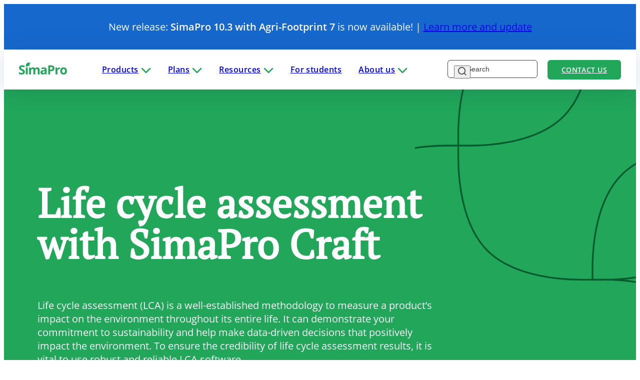

--- FILE ---
content_type: text/html; charset=UTF-8
request_url: https://simapro.com/life-cycle-assessment/
body_size: 13798
content:
<!DOCTYPE html>

<html lang="en-US">

<head>
    <meta charset="utf-8">

    <meta name="viewport" content="width=device-width, initial-scale=1">

    <link rel="profile" href="http://gmpg.org/xfn/11">

    
    <script>
        (function(w, d, s, l, i) {
            w[l] = w[l] || [];
            w[l].push({
                'gtm.start': new Date().getTime(),
                event: 'gtm.js'
            });
            var f = d.getElementsByTagName(s)[0],
                j = d.createElement(s),
                dl = l != 'dataLayer' ? '&l=' + l : '';
            j.async = true;
            j.src =
                'https://www.googletagmanager.com/gtm.js?id=' + i + dl;
            f.parentNode.insertBefore(j, f);
        })(window, document, 'script', 'dataLayer', 'GTM-T2H9JT');
    </script>

    <link rel="pingback" href="https://simapro.com/xmlrpc.php">

    <link rel="apple-touch-icon" sizes="180x180" href="https://simapro.com/wp-content/themes/simapro/assets/favicon/apple-touch-icon.png">
    <link rel="icon" type="image/png" sizes="32x32" href="https://simapro.com/wp-content/themes/simapro/assets/favicon/favicon-32x32.png">
    <link rel="icon" type="image/png" sizes="16x16" href="https://simapro.com/wp-content/themes/simapro/assets/favicon/favicon-16x16.png">
    <link rel="mask-icon" href="https://simapro.com/wp-content/themes/simapro/assets/favicon/safari-pinned-tab.svg" color="#21a65a">
    <meta name="msapplication-TileColor" content="#21a65a">
    <meta name="theme-color" content="#ffffff">

    <meta name='robots' content='index, follow, max-image-preview:large, max-snippet:-1, max-video-preview:-1' />

	<!-- This site is optimized with the Yoast SEO plugin v26.7 - https://yoast.com/wordpress/plugins/seo/ -->
	<title>Life cycle assessment with SimaPro - SimaPro</title>
	<meta name="description" content="Stay up to date with the latest LCIA methods and databases through SimaPro, and deliver high-quality sustainability results." />
	<link rel="canonical" href="https://simapro.com/life-cycle-assessment/" />
	<meta property="og:locale" content="en_US" />
	<meta property="og:type" content="article" />
	<meta property="og:title" content="Life cycle assessment with SimaPro - SimaPro" />
	<meta property="og:description" content="Stay up to date with the latest LCIA methods and databases through SimaPro, and deliver high-quality sustainability results." />
	<meta property="og:url" content="https://simapro.com/life-cycle-assessment/" />
	<meta property="og:site_name" content="SimaPro" />
	<meta property="article:modified_time" content="2025-05-14T09:47:47+00:00" />
	<meta name="twitter:card" content="summary_large_image" />
	<meta name="twitter:label1" content="Est. reading time" />
	<meta name="twitter:data1" content="3 minutes" />
	<script type="application/ld+json" class="yoast-schema-graph">{"@context":"https://schema.org","@graph":[{"@type":"WebPage","@id":"https://simapro.com/life-cycle-assessment/","url":"https://simapro.com/life-cycle-assessment/","name":"Life cycle assessment with SimaPro - SimaPro","isPartOf":{"@id":"https://simapro.com/#website"},"datePublished":"2023-05-31T12:28:57+00:00","dateModified":"2025-05-14T09:47:47+00:00","description":"Stay up to date with the latest LCIA methods and databases through SimaPro, and deliver high-quality sustainability results.","breadcrumb":{"@id":"https://simapro.com/life-cycle-assessment/#breadcrumb"},"inLanguage":"en-US","potentialAction":[{"@type":"ReadAction","target":["https://simapro.com/life-cycle-assessment/"]}]},{"@type":"BreadcrumbList","@id":"https://simapro.com/life-cycle-assessment/#breadcrumb","itemListElement":[{"@type":"ListItem","position":1,"name":"Home","item":"https://simapro.com/"},{"@type":"ListItem","position":2,"name":"Life cycle assessment with SimaPro"}]},{"@type":"WebSite","@id":"https://simapro.com/#website","url":"https://simapro.com/","name":"SimaPro","description":"LCA software for fact-based sustainability","potentialAction":[{"@type":"SearchAction","target":{"@type":"EntryPoint","urlTemplate":"https://simapro.com/?s={search_term_string}"},"query-input":{"@type":"PropertyValueSpecification","valueRequired":true,"valueName":"search_term_string"}}],"inLanguage":"en-US"}]}</script>
	<!-- / Yoast SEO plugin. -->


<link rel="alternate" title="oEmbed (JSON)" type="application/json+oembed" href="https://simapro.com/wp-json/oembed/1.0/embed?url=https%3A%2F%2Fsimapro.com%2Flife-cycle-assessment%2F" />
<link rel="alternate" title="oEmbed (XML)" type="text/xml+oembed" href="https://simapro.com/wp-json/oembed/1.0/embed?url=https%3A%2F%2Fsimapro.com%2Flife-cycle-assessment%2F&#038;format=xml" />
<style id='wp-img-auto-sizes-contain-inline-css' type='text/css'>
img:is([sizes=auto i],[sizes^="auto," i]){contain-intrinsic-size:3000px 1500px}
/*# sourceURL=wp-img-auto-sizes-contain-inline-css */
</style>
<link rel='stylesheet' id='wpa-css-css' href='https://simapro.com/wp-content/plugins/honeypot/includes/css/wpa.css?ver=2.3.04' type='text/css' media='all' />
<link rel='stylesheet' id='image-map-pro-dist-css-css' href='https://simapro.com/wp-content/plugins/image-map-pro-wordpress/css/image-map-pro.min.css?ver=5.6.9' type='text/css' media='' />
<link rel='stylesheet' id='wp-mcm-styles-css' href='https://simapro.com/wp-content/plugins/wp-media-category-management/css/wp-mcm-styles.css?ver=2.5.0.1' type='text/css' media='all' />
<link rel='stylesheet' id='theme-css-css' href='https://simapro.com/wp-content/themes/simapro/assets/dist/css/style.min.css?ver=ed1abb462e.css' type='text/css' media='all' />
<script type="text/javascript" src="https://simapro.com/wp-content/themes/simapro/assets/dist/js/vendor/jquery.min.js?ver=2a2702b657.js" id="jquery-js"></script>
<script type="text/javascript" id="theme-js-js-extra">
/* <![CDATA[ */
var trail_account_api = {"ajax_url":"https://simapro.com/wp-admin/admin-ajax.php","nonce":"f86e29ba53","action_name":"7rumb6jng7eswno8_create_trial_account"};
//# sourceURL=theme-js-js-extra
/* ]]> */
</script>
<script type="text/javascript" defer src="https://simapro.com/wp-content/themes/simapro/assets/dist/js/main.min.js?ver=fce0c36e56.js" id="theme-js-js"></script>
<link rel="https://api.w.org/" href="https://simapro.com/wp-json/" /><link rel="alternate" title="JSON" type="application/json" href="https://simapro.com/wp-json/wp/v2/pages/1210" /><link rel="EditURI" type="application/rsd+xml" title="RSD" href="https://simapro.com/xmlrpc.php?rsd" />
<meta name="generator" content="WordPress 6.9" />
<link rel='shortlink' href='https://simapro.com/?p=1210' />
<script>window.publicPath = 'https://simapro.com/wp-content/themes/simapro/assets/dist/js/';</script><link rel="icon" href="https://simapro.com/wp-content/uploads/2023/07/cropped-android-chrome-512x512-1-150x150.png" sizes="32x32" />
<link rel="icon" href="https://simapro.com/wp-content/uploads/2023/07/cropped-android-chrome-512x512-1-300x300.png" sizes="192x192" />
<link rel="apple-touch-icon" href="https://simapro.com/wp-content/uploads/2023/07/cropped-android-chrome-512x512-1-300x300.png" />
<meta name="msapplication-TileImage" content="https://simapro.com/wp-content/uploads/2023/07/cropped-android-chrome-512x512-1-300x300.png" />
<style id='global-styles-inline-css' type='text/css'>
:root{--wp--preset--aspect-ratio--square: 1;--wp--preset--aspect-ratio--4-3: 4/3;--wp--preset--aspect-ratio--3-4: 3/4;--wp--preset--aspect-ratio--3-2: 3/2;--wp--preset--aspect-ratio--2-3: 2/3;--wp--preset--aspect-ratio--16-9: 16/9;--wp--preset--aspect-ratio--9-16: 9/16;--wp--preset--color--black: #000000;--wp--preset--color--cyan-bluish-gray: #abb8c3;--wp--preset--color--white: #ffffff;--wp--preset--color--pale-pink: #f78da7;--wp--preset--color--vivid-red: #cf2e2e;--wp--preset--color--luminous-vivid-orange: #ff6900;--wp--preset--color--luminous-vivid-amber: #fcb900;--wp--preset--color--light-green-cyan: #7bdcb5;--wp--preset--color--vivid-green-cyan: #00d084;--wp--preset--color--pale-cyan-blue: #8ed1fc;--wp--preset--color--vivid-cyan-blue: #0693e3;--wp--preset--color--vivid-purple: #9b51e0;--wp--preset--gradient--vivid-cyan-blue-to-vivid-purple: linear-gradient(135deg,rgb(6,147,227) 0%,rgb(155,81,224) 100%);--wp--preset--gradient--light-green-cyan-to-vivid-green-cyan: linear-gradient(135deg,rgb(122,220,180) 0%,rgb(0,208,130) 100%);--wp--preset--gradient--luminous-vivid-amber-to-luminous-vivid-orange: linear-gradient(135deg,rgb(252,185,0) 0%,rgb(255,105,0) 100%);--wp--preset--gradient--luminous-vivid-orange-to-vivid-red: linear-gradient(135deg,rgb(255,105,0) 0%,rgb(207,46,46) 100%);--wp--preset--gradient--very-light-gray-to-cyan-bluish-gray: linear-gradient(135deg,rgb(238,238,238) 0%,rgb(169,184,195) 100%);--wp--preset--gradient--cool-to-warm-spectrum: linear-gradient(135deg,rgb(74,234,220) 0%,rgb(151,120,209) 20%,rgb(207,42,186) 40%,rgb(238,44,130) 60%,rgb(251,105,98) 80%,rgb(254,248,76) 100%);--wp--preset--gradient--blush-light-purple: linear-gradient(135deg,rgb(255,206,236) 0%,rgb(152,150,240) 100%);--wp--preset--gradient--blush-bordeaux: linear-gradient(135deg,rgb(254,205,165) 0%,rgb(254,45,45) 50%,rgb(107,0,62) 100%);--wp--preset--gradient--luminous-dusk: linear-gradient(135deg,rgb(255,203,112) 0%,rgb(199,81,192) 50%,rgb(65,88,208) 100%);--wp--preset--gradient--pale-ocean: linear-gradient(135deg,rgb(255,245,203) 0%,rgb(182,227,212) 50%,rgb(51,167,181) 100%);--wp--preset--gradient--electric-grass: linear-gradient(135deg,rgb(202,248,128) 0%,rgb(113,206,126) 100%);--wp--preset--gradient--midnight: linear-gradient(135deg,rgb(2,3,129) 0%,rgb(40,116,252) 100%);--wp--preset--font-size--small: 13px;--wp--preset--font-size--medium: 20px;--wp--preset--font-size--large: 36px;--wp--preset--font-size--x-large: 42px;--wp--preset--spacing--20: 0.44rem;--wp--preset--spacing--30: 0.67rem;--wp--preset--spacing--40: 1rem;--wp--preset--spacing--50: 1.5rem;--wp--preset--spacing--60: 2.25rem;--wp--preset--spacing--70: 3.38rem;--wp--preset--spacing--80: 5.06rem;--wp--preset--shadow--natural: 6px 6px 9px rgba(0, 0, 0, 0.2);--wp--preset--shadow--deep: 12px 12px 50px rgba(0, 0, 0, 0.4);--wp--preset--shadow--sharp: 6px 6px 0px rgba(0, 0, 0, 0.2);--wp--preset--shadow--outlined: 6px 6px 0px -3px rgb(255, 255, 255), 6px 6px rgb(0, 0, 0);--wp--preset--shadow--crisp: 6px 6px 0px rgb(0, 0, 0);}:where(.is-layout-flex){gap: 0.5em;}:where(.is-layout-grid){gap: 0.5em;}body .is-layout-flex{display: flex;}.is-layout-flex{flex-wrap: wrap;align-items: center;}.is-layout-flex > :is(*, div){margin: 0;}body .is-layout-grid{display: grid;}.is-layout-grid > :is(*, div){margin: 0;}:where(.wp-block-columns.is-layout-flex){gap: 2em;}:where(.wp-block-columns.is-layout-grid){gap: 2em;}:where(.wp-block-post-template.is-layout-flex){gap: 1.25em;}:where(.wp-block-post-template.is-layout-grid){gap: 1.25em;}.has-black-color{color: var(--wp--preset--color--black) !important;}.has-cyan-bluish-gray-color{color: var(--wp--preset--color--cyan-bluish-gray) !important;}.has-white-color{color: var(--wp--preset--color--white) !important;}.has-pale-pink-color{color: var(--wp--preset--color--pale-pink) !important;}.has-vivid-red-color{color: var(--wp--preset--color--vivid-red) !important;}.has-luminous-vivid-orange-color{color: var(--wp--preset--color--luminous-vivid-orange) !important;}.has-luminous-vivid-amber-color{color: var(--wp--preset--color--luminous-vivid-amber) !important;}.has-light-green-cyan-color{color: var(--wp--preset--color--light-green-cyan) !important;}.has-vivid-green-cyan-color{color: var(--wp--preset--color--vivid-green-cyan) !important;}.has-pale-cyan-blue-color{color: var(--wp--preset--color--pale-cyan-blue) !important;}.has-vivid-cyan-blue-color{color: var(--wp--preset--color--vivid-cyan-blue) !important;}.has-vivid-purple-color{color: var(--wp--preset--color--vivid-purple) !important;}.has-black-background-color{background-color: var(--wp--preset--color--black) !important;}.has-cyan-bluish-gray-background-color{background-color: var(--wp--preset--color--cyan-bluish-gray) !important;}.has-white-background-color{background-color: var(--wp--preset--color--white) !important;}.has-pale-pink-background-color{background-color: var(--wp--preset--color--pale-pink) !important;}.has-vivid-red-background-color{background-color: var(--wp--preset--color--vivid-red) !important;}.has-luminous-vivid-orange-background-color{background-color: var(--wp--preset--color--luminous-vivid-orange) !important;}.has-luminous-vivid-amber-background-color{background-color: var(--wp--preset--color--luminous-vivid-amber) !important;}.has-light-green-cyan-background-color{background-color: var(--wp--preset--color--light-green-cyan) !important;}.has-vivid-green-cyan-background-color{background-color: var(--wp--preset--color--vivid-green-cyan) !important;}.has-pale-cyan-blue-background-color{background-color: var(--wp--preset--color--pale-cyan-blue) !important;}.has-vivid-cyan-blue-background-color{background-color: var(--wp--preset--color--vivid-cyan-blue) !important;}.has-vivid-purple-background-color{background-color: var(--wp--preset--color--vivid-purple) !important;}.has-black-border-color{border-color: var(--wp--preset--color--black) !important;}.has-cyan-bluish-gray-border-color{border-color: var(--wp--preset--color--cyan-bluish-gray) !important;}.has-white-border-color{border-color: var(--wp--preset--color--white) !important;}.has-pale-pink-border-color{border-color: var(--wp--preset--color--pale-pink) !important;}.has-vivid-red-border-color{border-color: var(--wp--preset--color--vivid-red) !important;}.has-luminous-vivid-orange-border-color{border-color: var(--wp--preset--color--luminous-vivid-orange) !important;}.has-luminous-vivid-amber-border-color{border-color: var(--wp--preset--color--luminous-vivid-amber) !important;}.has-light-green-cyan-border-color{border-color: var(--wp--preset--color--light-green-cyan) !important;}.has-vivid-green-cyan-border-color{border-color: var(--wp--preset--color--vivid-green-cyan) !important;}.has-pale-cyan-blue-border-color{border-color: var(--wp--preset--color--pale-cyan-blue) !important;}.has-vivid-cyan-blue-border-color{border-color: var(--wp--preset--color--vivid-cyan-blue) !important;}.has-vivid-purple-border-color{border-color: var(--wp--preset--color--vivid-purple) !important;}.has-vivid-cyan-blue-to-vivid-purple-gradient-background{background: var(--wp--preset--gradient--vivid-cyan-blue-to-vivid-purple) !important;}.has-light-green-cyan-to-vivid-green-cyan-gradient-background{background: var(--wp--preset--gradient--light-green-cyan-to-vivid-green-cyan) !important;}.has-luminous-vivid-amber-to-luminous-vivid-orange-gradient-background{background: var(--wp--preset--gradient--luminous-vivid-amber-to-luminous-vivid-orange) !important;}.has-luminous-vivid-orange-to-vivid-red-gradient-background{background: var(--wp--preset--gradient--luminous-vivid-orange-to-vivid-red) !important;}.has-very-light-gray-to-cyan-bluish-gray-gradient-background{background: var(--wp--preset--gradient--very-light-gray-to-cyan-bluish-gray) !important;}.has-cool-to-warm-spectrum-gradient-background{background: var(--wp--preset--gradient--cool-to-warm-spectrum) !important;}.has-blush-light-purple-gradient-background{background: var(--wp--preset--gradient--blush-light-purple) !important;}.has-blush-bordeaux-gradient-background{background: var(--wp--preset--gradient--blush-bordeaux) !important;}.has-luminous-dusk-gradient-background{background: var(--wp--preset--gradient--luminous-dusk) !important;}.has-pale-ocean-gradient-background{background: var(--wp--preset--gradient--pale-ocean) !important;}.has-electric-grass-gradient-background{background: var(--wp--preset--gradient--electric-grass) !important;}.has-midnight-gradient-background{background: var(--wp--preset--gradient--midnight) !important;}.has-small-font-size{font-size: var(--wp--preset--font-size--small) !important;}.has-medium-font-size{font-size: var(--wp--preset--font-size--medium) !important;}.has-large-font-size{font-size: var(--wp--preset--font-size--large) !important;}.has-x-large-font-size{font-size: var(--wp--preset--font-size--x-large) !important;}
/*# sourceURL=global-styles-inline-css */
</style>
</head>

<body class="wp-singular page-template-default page page-id-1210 wp-theme-simapro">
    <noscript><iframe src="https://www.googletagmanager.com/ns.html?id=GTM-T2H9JT"
            height="0" width="0" style="display:none;visibility:hidden"></iframe></noscript>

    <script>
        const preloaderEl = document.createElement('div');
        preloaderEl.classList.add('preloader-overlay');

        document.body.appendChild(preloaderEl);
    </script>

    



    
<div class="announcement-bar">
    <div class="announcement-bar__content">
        <p>New release: <strong>SimaPro 10.3 with Agri-Footprint 7 </strong>is now available! | <a href="https://support.simapro.com/s/article/SimaPro-Installation" target="_blank" rel="noopener">Learn more and update</a></p>
    </div>
</div>

    <header class="site-header">

        <div class="container container--full">
            <a class="site-header__logo" href="/">
                <svg width="96" height="24" viewBox="0 0 96 24" fill="none" xmlns="http://www.w3.org/2000/svg"><path d="M21.7196 0.623598V0.000262877H21.0962C19.855 -0.00783238 17 0.162168 15.3972 1.75424C13.8051 3.3571 13.6378 6.21472 13.6432 7.4533V8.07663H14.2665C15.5078 8.08473 18.3654 7.91473 19.9656 6.32266C21.5577 4.7198 21.725 1.86217 21.7196 0.623598" fill="#21A65A"/>
    <path d="M11.6922 18.7732C11.6922 20.3922 11.1094 21.6686 9.94367 22.6022C8.77795 23.5359 7.15621 24 5.07842 24C3.16524 24 1.47064 23.6411 0 22.9206V19.3857C1.21159 19.9254 2.23429 20.3059 3.0735 20.5271C3.91271 20.7484 4.67906 20.859 5.37525 20.859C6.20906 20.859 6.84859 20.6998 7.29652 20.3814C7.74176 20.063 7.96573 19.5881 7.96573 18.9593C7.96573 18.6086 7.86859 18.2955 7.6716 18.0203C7.47462 17.7451 7.18859 17.4833 6.80541 17.2297C6.42493 16.976 5.65049 16.5712 4.48207 16.0154C3.38652 15.5 2.5635 15.0062 2.01572 14.5312C1.46794 14.0563 1.0308 13.5058 0.704287 12.8744C0.377779 12.2457 0.213175 11.509 0.213175 10.6671C0.213175 9.08043 0.75016 7.83377 1.82683 6.9244C2.9035 6.01773 4.39033 5.5617 6.28731 5.5617C7.22097 5.5617 8.10875 5.67233 8.95605 5.8936C9.80335 6.11487 10.6884 6.42519 11.6113 6.82726L10.3835 9.78472C9.42558 9.39075 8.63494 9.11821 8.00891 8.9617C7.38287 8.80789 6.76763 8.72964 6.16319 8.72964C5.44271 8.72964 4.89223 8.89694 4.50636 9.23155C4.12318 9.56615 3.9289 10.0033 3.9289 10.5457C3.9289 10.8803 4.00715 11.1744 4.16096 11.4227C4.31477 11.6709 4.56303 11.9138 4.90303 12.1458C5.24303 12.3779 6.04716 12.7989 7.31271 13.4033C8.98843 14.2047 10.138 15.0089 10.7613 15.813C11.3819 16.6198 11.6949 17.6074 11.6949 18.7759" fill="#21A65A"/>
    <path d="M17.3859 10.0357H13.6432V23.7518H17.3859V10.0357Z" fill="#21A65A"/>
    <path d="M32.5888 23.7518H28.8461V15.7401C28.8461 14.7498 28.6788 14.0078 28.3496 13.514C28.0177 13.0201 27.4969 12.7719 26.7845 12.7719C25.8266 12.7719 25.1331 13.1227 24.6986 13.827C24.2642 14.5313 24.0483 15.6889 24.0483 17.2998V23.7544H20.3056V10.0357H23.1632L23.6678 11.7897H23.8756C24.2426 11.1609 24.7742 10.6671 25.4704 10.3109C26.1666 9.95474 26.9626 9.77664 27.8639 9.77664C29.9174 9.77664 31.3071 10.4485 32.0356 11.7897H32.3675C32.7345 11.1528 33.2769 10.6563 33.992 10.3055C34.7071 9.95474 35.5166 9.77664 36.4152 9.77664C37.9694 9.77664 39.146 10.176 39.942 10.972C40.7407 11.7708 41.1374 13.0471 41.1374 14.8065V23.7518H37.3839V15.7401C37.3839 14.7498 37.2193 14.0078 36.8874 13.514C36.5555 13.0201 36.0347 12.7719 35.3223 12.7719C34.4048 12.7719 33.7221 13.0984 33.2661 13.7541C32.8128 14.4098 32.5861 15.446 32.5861 16.8708V23.7544L32.5888 23.7518Z" fill="#21A65A"/><path d="M52.6866 23.7517L51.9635 21.8871H51.8663C51.2376 22.6805 50.5873 23.2309 49.9207 23.5386C49.2542 23.8462 48.3853 24 47.3141 24C45.9972 24 44.9611 23.6249 44.2028 22.8721C43.4472 22.1192 43.0695 21.0479 43.0695 19.6582C43.0695 18.2686 43.5795 17.1298 44.5968 16.439C45.6141 15.7482 47.1495 15.3651 49.203 15.2922L51.583 15.2193V14.6176C51.583 13.2279 50.8706 12.5317 49.4485 12.5317C48.353 12.5317 47.0631 12.8636 45.5844 13.5247L44.3458 10.9963C45.9244 10.1706 47.6757 9.75774 49.5969 9.75774C51.5182 9.75774 52.8485 10.1598 53.8308 10.9612C54.813 11.7627 55.3041 12.9824 55.3041 14.6176V23.7571H52.692L52.6866 23.7517ZM51.583 17.397L50.1339 17.4455C49.0465 17.4779 48.2369 17.6749 47.7053 18.0338C47.1738 18.3927 46.9066 18.9405 46.9066 19.6771C46.9066 20.7322 47.5111 21.2611 48.7226 21.2611C49.5888 21.2611 50.2823 21.0128 50.8031 20.5136C51.3212 20.0144 51.583 19.3533 51.583 18.5249V17.397V17.397Z" fill="#21A65A"/>
    <path d="M70.8335 11.4092C70.8335 13.3385 70.229 14.8173 69.0228 15.8373C67.8166 16.86 66.1005 17.37 63.877 17.37H62.2444V23.749H58.4396V5.81535H64.1684C66.3433 5.81535 67.9974 6.28488 69.1308 7.22123C70.2641 8.15758 70.8308 9.55536 70.8308 11.4119M62.2417 14.2587H63.4938C64.6622 14.2587 65.5392 14.0266 66.1193 13.5652C66.6995 13.1038 66.9909 12.4292 66.9909 11.5468C66.9909 10.6644 66.7481 9.9979 66.2624 9.57155C65.7766 9.1452 65.013 8.93472 63.9741 8.93472H62.2444V14.2587H62.2417Z" fill="#21A65A"/>
    <path d="M80.5748 9.77934C81.0821 9.77934 81.503 9.81711 81.8376 9.88997L81.5543 13.3979C81.2521 13.317 80.8824 13.2738 80.4507 13.2738C79.2553 13.2738 78.327 13.5814 77.6578 14.1939C76.9913 14.8065 76.6567 15.6673 76.6567 16.7709V23.7517H72.914V10.0357H75.7473L76.2978 12.3428H76.4813C76.9076 11.5738 77.4824 10.9531 78.2056 10.4836C78.9287 10.0141 79.7167 9.77934 80.5667 9.77934" fill="#21A65A"/>
    <path d="M95.7912 16.8708C95.7912 19.1051 95.2029 20.8509 94.0237 22.1084C92.8445 23.3686 91.2066 23.9973 89.1045 23.9973C87.7877 23.9973 86.6273 23.7086 85.6208 23.1338C84.6143 22.5563 83.8426 21.7279 83.3029 20.6486C82.7632 19.5692 82.4934 18.309 82.4934 16.8708C82.4934 14.6284 83.0789 12.8879 84.2473 11.6439C85.4157 10.4 87.0618 9.77934 89.18 9.77934C90.4969 9.77934 91.6572 10.0654 92.6637 10.6374C93.6702 11.2095 94.442 12.0325 94.9816 13.1038C95.5213 14.1751 95.7912 15.4298 95.7912 16.8708M86.3062 16.8708C86.3062 18.2281 86.5302 19.2562 86.9754 19.9497C87.4207 20.6459 88.1466 20.9913 89.1531 20.9913C90.1596 20.9913 90.8693 20.6459 91.3064 19.9551C91.7435 19.2643 91.9621 18.2362 91.9621 16.8681C91.9621 15.5 91.7408 14.4908 91.2983 13.8135C90.8558 13.1362 90.1326 12.7962 89.1261 12.7962C88.1196 12.7962 87.4099 13.1335 86.9673 13.8081C86.5248 14.4827 86.3062 15.5027 86.3062 16.8681" fill="#21A65A"/></svg>            </a>

                            <nav class="main-menu">
                    <ul class="main-menu__list">
                                                    <li class="main-menu__item main-menu__item--has-children">
                                <a class="main-menu__link" href="#" target="_self">
                                    Products
                                                                            <svg width="20" height="12" viewBox="0 0 20 12" fill="none" xmlns="http://www.w3.org/2000/svg"><path fill-rule="evenodd" clip-rule="evenodd" d="M1.11612 1.11612C1.60427 0.627961 2.39573 0.627961 2.88388 1.11612L10 8.23223L17.1161 1.11612C17.6043 0.627961 18.3957 0.627961 18.8839 1.11612C19.372 1.60427 19.372 2.39573 18.8839 2.88388L10.8839 10.8839C10.3957 11.372 9.60427 11.372 9.11612 10.8839L1.11612 2.88388C0.627961 2.39573 0.627961 1.60427 1.11612 1.11612Z" fill="#21A65A"/></svg>                                                                    </a>
                                                                    <div class="main-menu__submenu">
                                        <ul class="main-menu__sublist">
                                                                                            <li class="main-menu__sublist-item">
                                                    <a class="main-menu__sublist-link" href="https://simapro.com/craft/" target="_self">
                                                        SimaPro Craft                                                    </a>
                                                </li>
                                                                                            <li class="main-menu__sublist-item">
                                                    <a class="main-menu__sublist-link" href="https://simapro.com/synergy/" target="_self">
                                                        SimaPro Synergy                                                    </a>
                                                </li>
                                                                                            <li class="main-menu__sublist-item">
                                                    <a class="main-menu__sublist-link" href="https://simapro.com/marketplace/" target="_self">
                                                        Marketplace                                                    </a>
                                                </li>
                                                                                    </ul>
                                    </div>
                                                            </li>
                                                    <li class="main-menu__item main-menu__item--has-children">
                                <a class="main-menu__link" href="#" target="_self">
                                    Plans
                                                                            <svg width="20" height="12" viewBox="0 0 20 12" fill="none" xmlns="http://www.w3.org/2000/svg"><path fill-rule="evenodd" clip-rule="evenodd" d="M1.11612 1.11612C1.60427 0.627961 2.39573 0.627961 2.88388 1.11612L10 8.23223L17.1161 1.11612C17.6043 0.627961 18.3957 0.627961 18.8839 1.11612C19.372 1.60427 19.372 2.39573 18.8839 2.88388L10.8839 10.8839C10.3957 11.372 9.60427 11.372 9.11612 10.8839L1.11612 2.88388C0.627961 2.39573 0.627961 1.60427 1.11612 1.11612Z" fill="#21A65A"/></svg>                                                                    </a>
                                                                    <div class="main-menu__submenu">
                                        <ul class="main-menu__sublist">
                                                                                            <li class="main-menu__sublist-item">
                                                    <a class="main-menu__sublist-link" href="https://simapro.com/plans/" target="_self">
                                                        SimaPro plans                                                    </a>
                                                </li>
                                                                                            <li class="main-menu__sublist-item">
                                                    <a class="main-menu__sublist-link" href="https://simapro.com/product-finder/" target="_self">
                                                        Product finder                                                    </a>
                                                </li>
                                                                                    </ul>
                                    </div>
                                                            </li>
                                                    <li class="main-menu__item main-menu__item--has-children">
                                <a class="main-menu__link" href="#" target="_self">
                                    Resources
                                                                            <svg width="20" height="12" viewBox="0 0 20 12" fill="none" xmlns="http://www.w3.org/2000/svg"><path fill-rule="evenodd" clip-rule="evenodd" d="M1.11612 1.11612C1.60427 0.627961 2.39573 0.627961 2.88388 1.11612L10 8.23223L17.1161 1.11612C17.6043 0.627961 18.3957 0.627961 18.8839 1.11612C19.372 1.60427 19.372 2.39573 18.8839 2.88388L10.8839 10.8839C10.3957 11.372 9.60427 11.372 9.11612 10.8839L1.11612 2.88388C0.627961 2.39573 0.627961 1.60427 1.11612 1.11612Z" fill="#21A65A"/></svg>                                                                    </a>
                                                                    <div class="main-menu__submenu">
                                        <ul class="main-menu__sublist">
                                                                                            <li class="main-menu__sublist-item">
                                                    <a class="main-menu__sublist-link" href="https://simapro.com/insights/" target="_self">
                                                        Insights                                                    </a>
                                                </li>
                                                                                            <li class="main-menu__sublist-item">
                                                    <a class="main-menu__sublist-link" href="https://simapro.com/customer-stories/" target="_self">
                                                        Customer stories                                                    </a>
                                                </li>
                                                                                            <li class="main-menu__sublist-item">
                                                    <a class="main-menu__sublist-link" href="https://support.simapro.com/s/" target="_blank">
                                                        Help center                                                    </a>
                                                </li>
                                                                                            <li class="main-menu__sublist-item">
                                                    <a class="main-menu__sublist-link" href="https://simapro.com/faq/" target="_self">
                                                        FAQ                                                    </a>
                                                </li>
                                                                                    </ul>
                                    </div>
                                                            </li>
                                                    <li class="main-menu__item ">
                                <a class="main-menu__link" href="https://simapro.com/simapro-for-students/" target="_self">
                                    For students
                                                                    </a>
                                                            </li>
                                                    <li class="main-menu__item main-menu__item--has-children">
                                <a class="main-menu__link" href="#" target="_self">
                                    About us
                                                                            <svg width="20" height="12" viewBox="0 0 20 12" fill="none" xmlns="http://www.w3.org/2000/svg"><path fill-rule="evenodd" clip-rule="evenodd" d="M1.11612 1.11612C1.60427 0.627961 2.39573 0.627961 2.88388 1.11612L10 8.23223L17.1161 1.11612C17.6043 0.627961 18.3957 0.627961 18.8839 1.11612C19.372 1.60427 19.372 2.39573 18.8839 2.88388L10.8839 10.8839C10.3957 11.372 9.60427 11.372 9.11612 10.8839L1.11612 2.88388C0.627961 2.39573 0.627961 1.60427 1.11612 1.11612Z" fill="#21A65A"/></svg>                                                                    </a>
                                                                    <div class="main-menu__submenu">
                                        <ul class="main-menu__sublist">
                                                                                            <li class="main-menu__sublist-item">
                                                    <a class="main-menu__sublist-link" href="https://simapro.com/meet-the-developer/" target="_self">
                                                        Meet the developer                                                    </a>
                                                </li>
                                                                                            <li class="main-menu__sublist-item">
                                                    <a class="main-menu__sublist-link" href="https://simapro.com/global-partner-network/" target="_self">
                                                        SimaPro partners                                                    </a>
                                                </li>
                                                                                            <li class="main-menu__sublist-item">
                                                    <a class="main-menu__sublist-link" href="https://simapro.com/contact/" target="_self">
                                                        Contact                                                    </a>
                                                </li>
                                                                                    </ul>
                                    </div>
                                                            </li>
                                            </ul>
                </nav>
            
            <div class="site-header__search">
                <form role="search" method="get" id="searchform" class="site-header__search-form searchform" action="https://simapro.com">
                    <label class="screen-reader-text" for="s">Search</label>
                    <input type="text" value="" name="s" id="s" placeholder="Search" class="input">
                    <button class="site-header__search-submit" type="submit" id="searchsubmit">
                        <svg width="17" height="17" viewBox="0 0 17 17" fill="none" xmlns="http://www.w3.org/2000/svg">
    <path d="M16.4424 15.2591L13.3508 12.1924C14.5508 10.6961 15.132 8.79683 14.9748 6.88517C14.8175 4.9735 13.9338 3.19474 12.5054 1.91462C11.0769 0.634505 9.21226 -0.0496579 7.29485 0.00280914C5.37745 0.0552761 3.55302 0.840385 2.1967 2.1967C0.840385 3.55302 0.0552761 5.37745 0.00280914 7.29485C-0.0496579 9.21226 0.634505 11.0769 1.91462 12.5054C3.19474 13.9338 4.9735 14.8175 6.88517 14.9748C8.79683 15.132 10.6961 14.5508 12.1924 13.3508L15.2591 16.4174C15.3366 16.4955 15.4287 16.5575 15.5303 16.5998C15.6318 16.6421 15.7407 16.6639 15.8508 16.6639C15.9608 16.6639 16.0697 16.6421 16.1712 16.5998C16.2728 16.5575 16.3649 16.4955 16.4424 16.4174C16.5926 16.262 16.6766 16.0544 16.6766 15.8383C16.6766 15.6221 16.5926 15.4145 16.4424 15.2591ZM7.51742 13.3508C6.36369 13.3508 5.23588 13.0086 4.27659 12.3677C3.3173 11.7267 2.56963 10.8156 2.12812 9.74974C1.68661 8.68384 1.57109 7.51095 1.79617 6.37939C2.02125 5.24783 2.57682 4.20843 3.39263 3.39263C4.20843 2.57682 5.24783 2.02125 6.37939 1.79617C7.51095 1.57109 8.68384 1.68661 9.74974 2.12812C10.8156 2.56963 11.7267 3.3173 12.3677 4.27659C13.0086 5.23588 13.3508 6.36369 13.3508 7.51742C13.3508 9.06451 12.7362 10.5482 11.6422 11.6422C10.5482 12.7362 9.06451 13.3508 7.51742 13.3508Z" fill="#404040"/></svg>                    </button>
                </form>
            </div>

                            <div class="site-header__buttons">
                                                                        
<a class="button  button--green button--small" href="https://simapro.com/contact/" target="_self">
    Contact us</a>                                            
                </div>
            
            <a class="site-header__mobile-search" href="/?s=">
                <svg width="17" height="17" viewBox="0 0 17 17" fill="none" xmlns="http://www.w3.org/2000/svg">
    <path d="M16.4424 15.2591L13.3508 12.1924C14.5508 10.6961 15.132 8.79683 14.9748 6.88517C14.8175 4.9735 13.9338 3.19474 12.5054 1.91462C11.0769 0.634505 9.21226 -0.0496579 7.29485 0.00280914C5.37745 0.0552761 3.55302 0.840385 2.1967 2.1967C0.840385 3.55302 0.0552761 5.37745 0.00280914 7.29485C-0.0496579 9.21226 0.634505 11.0769 1.91462 12.5054C3.19474 13.9338 4.9735 14.8175 6.88517 14.9748C8.79683 15.132 10.6961 14.5508 12.1924 13.3508L15.2591 16.4174C15.3366 16.4955 15.4287 16.5575 15.5303 16.5998C15.6318 16.6421 15.7407 16.6639 15.8508 16.6639C15.9608 16.6639 16.0697 16.6421 16.1712 16.5998C16.2728 16.5575 16.3649 16.4955 16.4424 16.4174C16.5926 16.262 16.6766 16.0544 16.6766 15.8383C16.6766 15.6221 16.5926 15.4145 16.4424 15.2591ZM7.51742 13.3508C6.36369 13.3508 5.23588 13.0086 4.27659 12.3677C3.3173 11.7267 2.56963 10.8156 2.12812 9.74974C1.68661 8.68384 1.57109 7.51095 1.79617 6.37939C2.02125 5.24783 2.57682 4.20843 3.39263 3.39263C4.20843 2.57682 5.24783 2.02125 6.37939 1.79617C7.51095 1.57109 8.68384 1.68661 9.74974 2.12812C10.8156 2.56963 11.7267 3.3173 12.3677 4.27659C13.0086 5.23588 13.3508 6.36369 13.3508 7.51742C13.3508 9.06451 12.7362 10.5482 11.6422 11.6422C10.5482 12.7362 9.06451 13.3508 7.51742 13.3508Z" fill="#404040"/></svg>            </a>

            <button class="main-menu-button">
                <span></span>
                <span></span>
                <span></span>
            </button>
        </div>

                    <div class="quicklinks-dropdown">
                <p class="quicklinks-dropdown__label">
                    Quick links
                </p>

                <ul class="quicklinks-dropdown__list">
                                            <li class="quicklinks-dropdown__item">
                            <a class="quicklinks-dropdown__button" href="/?s=simapro+craft" data-value="SimaPro Craft">
                                <svg width="17" height="17" viewBox="0 0 17 17" fill="none" xmlns="http://www.w3.org/2000/svg">
    <path d="M16.4424 15.2591L13.3508 12.1924C14.5508 10.6961 15.132 8.79683 14.9748 6.88517C14.8175 4.9735 13.9338 3.19474 12.5054 1.91462C11.0769 0.634505 9.21226 -0.0496579 7.29485 0.00280914C5.37745 0.0552761 3.55302 0.840385 2.1967 2.1967C0.840385 3.55302 0.0552761 5.37745 0.00280914 7.29485C-0.0496579 9.21226 0.634505 11.0769 1.91462 12.5054C3.19474 13.9338 4.9735 14.8175 6.88517 14.9748C8.79683 15.132 10.6961 14.5508 12.1924 13.3508L15.2591 16.4174C15.3366 16.4955 15.4287 16.5575 15.5303 16.5998C15.6318 16.6421 15.7407 16.6639 15.8508 16.6639C15.9608 16.6639 16.0697 16.6421 16.1712 16.5998C16.2728 16.5575 16.3649 16.4955 16.4424 16.4174C16.5926 16.262 16.6766 16.0544 16.6766 15.8383C16.6766 15.6221 16.5926 15.4145 16.4424 15.2591ZM7.51742 13.3508C6.36369 13.3508 5.23588 13.0086 4.27659 12.3677C3.3173 11.7267 2.56963 10.8156 2.12812 9.74974C1.68661 8.68384 1.57109 7.51095 1.79617 6.37939C2.02125 5.24783 2.57682 4.20843 3.39263 3.39263C4.20843 2.57682 5.24783 2.02125 6.37939 1.79617C7.51095 1.57109 8.68384 1.68661 9.74974 2.12812C10.8156 2.56963 11.7267 3.3173 12.3677 4.27659C13.0086 5.23588 13.3508 6.36369 13.3508 7.51742C13.3508 9.06451 12.7362 10.5482 11.6422 11.6422C10.5482 12.7362 9.06451 13.3508 7.51742 13.3508Z" fill="#404040"/></svg> SimaPro Craft                            </a>
                        </li>
                                            <li class="quicklinks-dropdown__item">
                            <a class="quicklinks-dropdown__button" href="/?s=databases" data-value="Databases">
                                <svg width="17" height="17" viewBox="0 0 17 17" fill="none" xmlns="http://www.w3.org/2000/svg">
    <path d="M16.4424 15.2591L13.3508 12.1924C14.5508 10.6961 15.132 8.79683 14.9748 6.88517C14.8175 4.9735 13.9338 3.19474 12.5054 1.91462C11.0769 0.634505 9.21226 -0.0496579 7.29485 0.00280914C5.37745 0.0552761 3.55302 0.840385 2.1967 2.1967C0.840385 3.55302 0.0552761 5.37745 0.00280914 7.29485C-0.0496579 9.21226 0.634505 11.0769 1.91462 12.5054C3.19474 13.9338 4.9735 14.8175 6.88517 14.9748C8.79683 15.132 10.6961 14.5508 12.1924 13.3508L15.2591 16.4174C15.3366 16.4955 15.4287 16.5575 15.5303 16.5998C15.6318 16.6421 15.7407 16.6639 15.8508 16.6639C15.9608 16.6639 16.0697 16.6421 16.1712 16.5998C16.2728 16.5575 16.3649 16.4955 16.4424 16.4174C16.5926 16.262 16.6766 16.0544 16.6766 15.8383C16.6766 15.6221 16.5926 15.4145 16.4424 15.2591ZM7.51742 13.3508C6.36369 13.3508 5.23588 13.0086 4.27659 12.3677C3.3173 11.7267 2.56963 10.8156 2.12812 9.74974C1.68661 8.68384 1.57109 7.51095 1.79617 6.37939C2.02125 5.24783 2.57682 4.20843 3.39263 3.39263C4.20843 2.57682 5.24783 2.02125 6.37939 1.79617C7.51095 1.57109 8.68384 1.68661 9.74974 2.12812C10.8156 2.56963 11.7267 3.3173 12.3677 4.27659C13.0086 5.23588 13.3508 6.36369 13.3508 7.51742C13.3508 9.06451 12.7362 10.5482 11.6422 11.6422C10.5482 12.7362 9.06451 13.3508 7.51742 13.3508Z" fill="#404040"/></svg> Databases                            </a>
                        </li>
                                            <li class="quicklinks-dropdown__item">
                            <a class="quicklinks-dropdown__button" href="/?s=agribalyse" data-value="Agribalyse">
                                <svg width="17" height="17" viewBox="0 0 17 17" fill="none" xmlns="http://www.w3.org/2000/svg">
    <path d="M16.4424 15.2591L13.3508 12.1924C14.5508 10.6961 15.132 8.79683 14.9748 6.88517C14.8175 4.9735 13.9338 3.19474 12.5054 1.91462C11.0769 0.634505 9.21226 -0.0496579 7.29485 0.00280914C5.37745 0.0552761 3.55302 0.840385 2.1967 2.1967C0.840385 3.55302 0.0552761 5.37745 0.00280914 7.29485C-0.0496579 9.21226 0.634505 11.0769 1.91462 12.5054C3.19474 13.9338 4.9735 14.8175 6.88517 14.9748C8.79683 15.132 10.6961 14.5508 12.1924 13.3508L15.2591 16.4174C15.3366 16.4955 15.4287 16.5575 15.5303 16.5998C15.6318 16.6421 15.7407 16.6639 15.8508 16.6639C15.9608 16.6639 16.0697 16.6421 16.1712 16.5998C16.2728 16.5575 16.3649 16.4955 16.4424 16.4174C16.5926 16.262 16.6766 16.0544 16.6766 15.8383C16.6766 15.6221 16.5926 15.4145 16.4424 15.2591ZM7.51742 13.3508C6.36369 13.3508 5.23588 13.0086 4.27659 12.3677C3.3173 11.7267 2.56963 10.8156 2.12812 9.74974C1.68661 8.68384 1.57109 7.51095 1.79617 6.37939C2.02125 5.24783 2.57682 4.20843 3.39263 3.39263C4.20843 2.57682 5.24783 2.02125 6.37939 1.79617C7.51095 1.57109 8.68384 1.68661 9.74974 2.12812C10.8156 2.56963 11.7267 3.3173 12.3677 4.27659C13.0086 5.23588 13.3508 6.36369 13.3508 7.51742C13.3508 9.06451 12.7362 10.5482 11.6422 11.6422C10.5482 12.7362 9.06451 13.3508 7.51742 13.3508Z" fill="#404040"/></svg> Agribalyse                            </a>
                        </li>
                                            <li class="quicklinks-dropdown__item">
                            <a class="quicklinks-dropdown__button" href="/?s=methods" data-value="Methods">
                                <svg width="17" height="17" viewBox="0 0 17 17" fill="none" xmlns="http://www.w3.org/2000/svg">
    <path d="M16.4424 15.2591L13.3508 12.1924C14.5508 10.6961 15.132 8.79683 14.9748 6.88517C14.8175 4.9735 13.9338 3.19474 12.5054 1.91462C11.0769 0.634505 9.21226 -0.0496579 7.29485 0.00280914C5.37745 0.0552761 3.55302 0.840385 2.1967 2.1967C0.840385 3.55302 0.0552761 5.37745 0.00280914 7.29485C-0.0496579 9.21226 0.634505 11.0769 1.91462 12.5054C3.19474 13.9338 4.9735 14.8175 6.88517 14.9748C8.79683 15.132 10.6961 14.5508 12.1924 13.3508L15.2591 16.4174C15.3366 16.4955 15.4287 16.5575 15.5303 16.5998C15.6318 16.6421 15.7407 16.6639 15.8508 16.6639C15.9608 16.6639 16.0697 16.6421 16.1712 16.5998C16.2728 16.5575 16.3649 16.4955 16.4424 16.4174C16.5926 16.262 16.6766 16.0544 16.6766 15.8383C16.6766 15.6221 16.5926 15.4145 16.4424 15.2591ZM7.51742 13.3508C6.36369 13.3508 5.23588 13.0086 4.27659 12.3677C3.3173 11.7267 2.56963 10.8156 2.12812 9.74974C1.68661 8.68384 1.57109 7.51095 1.79617 6.37939C2.02125 5.24783 2.57682 4.20843 3.39263 3.39263C4.20843 2.57682 5.24783 2.02125 6.37939 1.79617C7.51095 1.57109 8.68384 1.68661 9.74974 2.12812C10.8156 2.56963 11.7267 3.3173 12.3677 4.27659C13.0086 5.23588 13.3508 6.36369 13.3508 7.51742C13.3508 9.06451 12.7362 10.5482 11.6422 11.6422C10.5482 12.7362 9.06451 13.3508 7.51742 13.3508Z" fill="#404040"/></svg> Methods                            </a>
                        </li>
                                    </ul>
            </div>
        
        <div class="mobile-menu">
                            <div class="mobile-menu__buttons">
                                                                        
<a class="button  button--blue button--small" href="https://simapro.com/contact/" target="_self">
    Contact us</a>                                                            </div>
            
            <ul class="mobile-menu__items">
                                                            <li class="mobile-menu__item mobile-menu__item--has-children">
                            <a class="mobile-menu__link" href="#" target="_self">
                                Products
                                                                    <svg width="20" height="12" viewBox="0 0 20 12" fill="none" xmlns="http://www.w3.org/2000/svg"><path fill-rule="evenodd" clip-rule="evenodd" d="M1.11612 1.11612C1.60427 0.627961 2.39573 0.627961 2.88388 1.11612L10 8.23223L17.1161 1.11612C17.6043 0.627961 18.3957 0.627961 18.8839 1.11612C19.372 1.60427 19.372 2.39573 18.8839 2.88388L10.8839 10.8839C10.3957 11.372 9.60427 11.372 9.11612 10.8839L1.11612 2.88388C0.627961 2.39573 0.627961 1.60427 1.11612 1.11612Z" fill="#21A65A"/></svg>                                                            </a>
                                                            <ul class="mobile-menu__sub-items">
                                                                            <li class="mobile-menu__sub-item">
                                            <a class="mobile-menu__sub-link" href="https://simapro.com/craft/" target="_self">
                                                SimaPro Craft                                            </a>
                                        </li>
                                                                            <li class="mobile-menu__sub-item">
                                            <a class="mobile-menu__sub-link" href="https://simapro.com/synergy/" target="_self">
                                                SimaPro Synergy                                            </a>
                                        </li>
                                                                            <li class="mobile-menu__sub-item">
                                            <a class="mobile-menu__sub-link" href="https://simapro.com/marketplace/" target="_self">
                                                Marketplace                                            </a>
                                        </li>
                                                                    </ul>
                                                    </li>
                                            <li class="mobile-menu__item mobile-menu__item--has-children">
                            <a class="mobile-menu__link" href="#" target="_self">
                                Plans
                                                                    <svg width="20" height="12" viewBox="0 0 20 12" fill="none" xmlns="http://www.w3.org/2000/svg"><path fill-rule="evenodd" clip-rule="evenodd" d="M1.11612 1.11612C1.60427 0.627961 2.39573 0.627961 2.88388 1.11612L10 8.23223L17.1161 1.11612C17.6043 0.627961 18.3957 0.627961 18.8839 1.11612C19.372 1.60427 19.372 2.39573 18.8839 2.88388L10.8839 10.8839C10.3957 11.372 9.60427 11.372 9.11612 10.8839L1.11612 2.88388C0.627961 2.39573 0.627961 1.60427 1.11612 1.11612Z" fill="#21A65A"/></svg>                                                            </a>
                                                            <ul class="mobile-menu__sub-items">
                                                                            <li class="mobile-menu__sub-item">
                                            <a class="mobile-menu__sub-link" href="https://simapro.com/plans/" target="_self">
                                                SimaPro plans                                            </a>
                                        </li>
                                                                            <li class="mobile-menu__sub-item">
                                            <a class="mobile-menu__sub-link" href="https://simapro.com/product-finder/" target="_self">
                                                Product finder                                            </a>
                                        </li>
                                                                    </ul>
                                                    </li>
                                            <li class="mobile-menu__item mobile-menu__item--has-children">
                            <a class="mobile-menu__link" href="#" target="_self">
                                Resources
                                                                    <svg width="20" height="12" viewBox="0 0 20 12" fill="none" xmlns="http://www.w3.org/2000/svg"><path fill-rule="evenodd" clip-rule="evenodd" d="M1.11612 1.11612C1.60427 0.627961 2.39573 0.627961 2.88388 1.11612L10 8.23223L17.1161 1.11612C17.6043 0.627961 18.3957 0.627961 18.8839 1.11612C19.372 1.60427 19.372 2.39573 18.8839 2.88388L10.8839 10.8839C10.3957 11.372 9.60427 11.372 9.11612 10.8839L1.11612 2.88388C0.627961 2.39573 0.627961 1.60427 1.11612 1.11612Z" fill="#21A65A"/></svg>                                                            </a>
                                                            <ul class="mobile-menu__sub-items">
                                                                            <li class="mobile-menu__sub-item">
                                            <a class="mobile-menu__sub-link" href="https://simapro.com/insights/" target="_self">
                                                Insights                                            </a>
                                        </li>
                                                                            <li class="mobile-menu__sub-item">
                                            <a class="mobile-menu__sub-link" href="https://simapro.com/customer-stories/" target="_self">
                                                Customer stories                                            </a>
                                        </li>
                                                                            <li class="mobile-menu__sub-item">
                                            <a class="mobile-menu__sub-link" href="https://support.simapro.com/s/" target="_blank">
                                                Help center                                            </a>
                                        </li>
                                                                            <li class="mobile-menu__sub-item">
                                            <a class="mobile-menu__sub-link" href="https://simapro.com/faq/" target="_self">
                                                FAQ                                            </a>
                                        </li>
                                                                    </ul>
                                                    </li>
                                            <li class="mobile-menu__item ">
                            <a class="mobile-menu__link" href="https://simapro.com/simapro-for-students/" target="_self">
                                For students
                                                            </a>
                                                    </li>
                                            <li class="mobile-menu__item mobile-menu__item--has-children">
                            <a class="mobile-menu__link" href="#" target="_self">
                                About us
                                                                    <svg width="20" height="12" viewBox="0 0 20 12" fill="none" xmlns="http://www.w3.org/2000/svg"><path fill-rule="evenodd" clip-rule="evenodd" d="M1.11612 1.11612C1.60427 0.627961 2.39573 0.627961 2.88388 1.11612L10 8.23223L17.1161 1.11612C17.6043 0.627961 18.3957 0.627961 18.8839 1.11612C19.372 1.60427 19.372 2.39573 18.8839 2.88388L10.8839 10.8839C10.3957 11.372 9.60427 11.372 9.11612 10.8839L1.11612 2.88388C0.627961 2.39573 0.627961 1.60427 1.11612 1.11612Z" fill="#21A65A"/></svg>                                                            </a>
                                                            <ul class="mobile-menu__sub-items">
                                                                            <li class="mobile-menu__sub-item">
                                            <a class="mobile-menu__sub-link" href="https://simapro.com/meet-the-developer/" target="_self">
                                                Meet the developer                                            </a>
                                        </li>
                                                                            <li class="mobile-menu__sub-item">
                                            <a class="mobile-menu__sub-link" href="https://simapro.com/global-partner-network/" target="_self">
                                                SimaPro partners                                            </a>
                                        </li>
                                                                            <li class="mobile-menu__sub-item">
                                            <a class="mobile-menu__sub-link" href="https://simapro.com/contact/" target="_self">
                                                Contact                                            </a>
                                        </li>
                                                                    </ul>
                                                    </li>
                                                </ul>
        </div>
    </header>

<main class="template-default">
    
<section class="header-simple">
    <div class="container container--medium">
        <div class="header-simple__content">
                            <h1 class="header-simple__title title title--size-1">
                    Life cycle assessment with SimaPro Craft                </h1>
            
                            <div class="header-simple__text paragraph-styles paragraph-styles--lead">
                    <p>Life cycle assessment (LCA) is a well-established methodology to measure a product&#8217;s impact on the environment throughout its entire life. It can demonstrate your commitment to sustainability and help make data-driven decisions that positively impact the environment. To ensure the credibility of life cycle assessment results, it is vital to use robust and reliable LCA software.</p>
                </div>
            
                            <div class="header-simple__buttons">
                    
                                    </div>
                    </div>
    </div>
    <div class="header-simple__media">
        <img class="header-simple__pattern" src="https://simapro.com/wp-content/themes/simapro/assets/dist/img/header-simple-pattern.svg">
    </div>
</section>
<section class="content-text content-text--alignment-centre">
    <div class="container container--small">

        
                    <div class="content-text__text paragraph-styles paragraph-styles--lead">
                <p>The main thing you need in LCA software is excellent performance and reliability in doing LCAs. You are always looking for the best ways to analyze the hotspots and opportunities in the life cycles of your products and company, and for the most accurate, transparent results. However, the choice of the right software is not always easy. SimaPro Craft offers you the features you need to conduct comprehensive LCA studies: efficiency, flexibility, and transparency.</p>
<p>&nbsp;</p>
<h2>High-quality LCA studies</h2>
<p>The challenge in doing LCAs is staying up to date with the latest data while still completing your study on time. SimaPro Craft helps you keep up with the constantly growing data coverage. The software was designed to help you perform high-quality LCAs:</p>
<ul>
<li>Test how sensitive your model is to input data and assumptions by creating scenarios with different parameters.</li>
<li>Create calculation setups and analysis groups to interpret your results better and easier.</li>
<li>Use Monte Carlo uncertainty analyses to measure data uncertainty.</li>
<li>Get access to the most recent and up-to-date environmental databases, like ecoinvent, Agri-footprint, or AGRIBALYSE, with different allocation choices and system models.</li>
<li>Use the most up-to-date impact assessment methods, like ReCiPe, the Environmental Footprint Method (EF), or single-issue methods (like Aware, IPCC, or USEtox).</li>
<li>Perform studies like product carbon footprint, water footprint, and others. Environmental Product Declarations (EPDs) and Product Environmental Footprint (PEF) studies are also possible with SimaPro Craft.</li>
<li>Create your own impact assessment method, including new substances or normalization and weighting sets.</li>
</ul>
<p>&nbsp;</p>
<h2>Collaborate and report your results</h2>
<p>The multi-user feature of SimaPro Craft allows you to collaborate with your colleagues on the same LCA project simultaneously. This means you can benefit from everyone’s expertise and make informed decisions.</p>
<p>Communicating results with stakeholders has also become much easier with the <a href="https://simapro.com/products/report-maker/" target="_blank" rel="noopener">SimaPro Report Maker</a> add-on. Report Maker is a tool that allows you to create graphs and tables in MS Word and MS Excel and have them automatically updated as you change your model and data in SimaPro Craft. It is included in the Power, Expert and PhD plans, and is compatible with MS Office 2010 and later.</p>
            </div>
        
    </div>
</section>
<section class="slider-testimonials slider-testimonials--background-green">
    <div class="slider-testimonials__container container container--medium">
        <div class="slider-testimonials__patterns">
            <svg class="slider-testimonials__pattern-top" width="271" height="62" viewBox="0 0 271 62" fill="none" xmlns="http://www.w3.org/2000/svg">
                <path d="M10.3906 60.9968H1.0034V51.5951C0.8946 32.8606 3.44583 -10.3052 27.4442 -34.5132C51.6166 -58.5506 94.7193 -61.1058 113.423 -60.9968H122.808V-51.5933C122.917 -32.8606 120.366 10.307 96.3675 34.5151C72.197 58.5524 29.0942 61.1058 10.3906 60.9968Z" stroke="white" stroke-width="2" stroke-miterlimit="10" />
                <path d="M157.579 60.9968H148.192V51.5951C148.083 32.8606 150.634 -10.3052 174.633 -34.5132C198.805 -58.5506 241.908 -61.1058 260.611 -60.9968H269.997V-51.5933C270.106 -32.8606 267.554 10.307 243.556 34.5151C219.385 58.5524 176.283 61.1058 157.579 60.9968Z" stroke="white" stroke-width="2" stroke-miterlimit="10" />
            </svg>

            <svg class="slider-testimonials__pattern-bottom" width="271" height="59" viewBox="0 0 271 59" fill="none" xmlns="http://www.w3.org/2000/svg">
                <path d="M10.3906 122.997H1.0034V113.595C0.8946 94.8606 3.44583 51.6948 27.4442 27.4868C51.6166 3.44943 94.7193 0.894233 113.423 1.0032H122.808V10.4067C122.917 29.1394 120.366 72.307 96.3675 96.5151C72.197 120.552 29.0942 123.106 10.3906 122.997Z" stroke="white" stroke-width="2" stroke-miterlimit="10" />
                <path d="M157.579 122.997H148.192V113.595C148.083 94.8606 150.634 51.6948 174.633 27.4868C198.805 3.44943 241.908 0.894233 260.611 1.0032H269.997V10.4067C270.106 29.1394 267.554 72.307 243.556 96.5151C219.385 120.552 176.283 123.106 157.579 122.997Z" stroke="white" stroke-width="2" stroke-miterlimit="10" />
            </svg>
        </div>

        <div class="slider-testimonials__swiper swiper">
            <div class="swiper-wrapper">
                                    <div class="swiper-slide">
                                                    <h4 class="slider-testimonials__text title title--size-4">
                                <p>In addition to a plurality of user-friendly functions, e.g. units handling, uncertainty analysis, waste scenarios, the unique selling point of SimaPro compared to other LCA software tools is its handling of parameters. Combined with a robust database, parameter modeling enables screening and full LCAs with high credibility.</p>
                            </h4>
                        
                                                    <p class="slider-testimonials__name title title--size-6">
                                Dr. Anders S.G. Andrae                            </p>
                        
                                                    <p class="slider-testimonials__role paragraph-styles paragraph-styles--lead">
                                Senior Expert of LCA at Huawei Technologies                            </p>
                                            </div>
                            </div>
        </div>

        <button class="slider-testimonials__prev">
            <svg width="32" height="32" viewBox="0 0 32 32" fill="none" xmlns="http://www.w3.org/2000/svg"><path fill-rule="evenodd" clip-rule="evenodd" d="M24 16C24 15.4477 23.5523 15 23 15H10C9.44771 15 9 15.4477 9 16C9 16.5523 9.44771 17 10 17H23C23.5523 17 24 16.5523 24 16Z" fill="white"/>
    <path fill-rule="evenodd" clip-rule="evenodd" d="M16.7071 9.29289C16.3166 8.90237 15.6834 8.90237 15.2929 9.29289L9.29289 15.2929C8.90237 15.6834 8.90237 16.3166 9.29289 16.7071L15.2929 22.7071C15.6834 23.0976 16.3166 23.0976 16.7071 22.7071C17.0976 22.3166 17.0976 21.6834 16.7071 21.2929L11.4142 16L16.7071 10.7071C17.0976 10.3166 17.0976 9.68342 16.7071 9.29289Z" fill="white"/><path fill-rule="evenodd" clip-rule="evenodd" d="M16 30C23.732 30 30 23.732 30 16C30 8.26801 23.732 2 16 2C8.26801 2 2 8.26801 2 16C2 23.732 8.26801 30 16 30ZM16 32C24.8366 32 32 24.8366 32 16C32 7.16344 24.8366 0 16 0C7.16344 0 0 7.16344 0 16C0 24.8366 7.16344 32 16 32Z" fill="white"/>
    </svg>        </button>
        <button class="slider-testimonials__next">
            <svg width="32" height="32" viewBox="0 0 32 32" fill="none" xmlns="http://www.w3.org/2000/svg"><path fill-rule="evenodd" clip-rule="evenodd" d="M8 16C8 15.4477 8.44772 15 9 15H22C22.5523 15 23 15.4477 23 16C23 16.5523 22.5523 17 22 17H9C8.44772 17 8 16.5523 8 16Z" fill="white"/>
    <path fill-rule="evenodd" clip-rule="evenodd" d="M15.2929 9.29289C15.6834 8.90237 16.3166 8.90237 16.7071 9.29289L23.4142 16L16.7071 22.7071C16.3166 23.0976 15.6834 23.0976 15.2929 22.7071C14.9024 22.3166 14.9024 21.6834 15.2929 21.2929L20.5858 16L15.2929 10.7071C14.9024 10.3166 14.9024 9.68342 15.2929 9.29289Z" fill="white"/><path fill-rule="evenodd" clip-rule="evenodd" d="M16 30C23.732 30 30 23.732 30 16C30 8.26801 23.732 2 16 2C8.26801 2 2 8.26801 2 16C2 23.732 8.26801 30 16 30ZM16 32C24.8366 32 32 24.8366 32 16C32 7.16344 24.8366 0 16 0C7.16344 0 0 7.16344 0 16C0 24.8366 7.16344 32 16 32Z" fill="white"/>
    </svg>        </button>

        <div class="slider-testimonials__pagination swiper-pagination"></div>
    </div>
</section>
<section class="content-text content-text--alignment-centre">
    <div class="container container--small">

        
                    <div class="content-text__text paragraph-styles paragraph-styles--lead">
                <h2>Transparency at its core</h2>
<p>With full transparency of data and models, SimaPro Craft enables you to make informed decisions without hidden assumptions. You get access to highly accurate, advanced calculations and get to see all information about databases, unit processes, networks, and so on.</p>
<p>This level of transparency has made SimaPro Craft a reliable LCA software around the world, and a trusted leader in the market for more than 30 years. We’ve also contributed to major research and policy developments, pioneering in the sustainability and LCA field. This has made our software one of the best tools to create ISO-compliant LCAs, EPDs, and reports.</p>
<p>&nbsp;</p>
<h2>Find the right plan for you</h2>
<p>Whether you need advanced features for a full ISO-compliant LCA study or just the essentials for teaching the fundamentals of the LCA methodology, we’ve got the product for you. Discover all <a href="https://simapro.com/plans/">SimaPro plans</a> or go to our <a href="https://simapro.com/product-finder/">Product finder</a> to find the right fit.</p>
            </div>
        
    </div>
</section>
<section class="content-links">
    <div class="container container--medium">
                    <h3 class="content-links__title title title--size-3">
                Read further            </h3>
        
        
        <div class="content-links__grid">

            
                <div class="content-link initial">
                                            <h4 class="content-link__title paragraph-styles paragraph-styles--lead">
                            Life cycle assessment (LCA) explained                        </h4>
                    
                                            <a class="content-link__link" href="https://pre-sustainability.com/articles/life-cycle-assessment-lca-basics/" target="1">
                            <svg width="22" height="22" viewBox="0 0 22 22" fill="none" xmlns="http://www.w3.org/2000/svg"><path fill-rule="evenodd" clip-rule="evenodd" d="M13 2C12.4477 2 12 1.55228 12 1C12 0.447715 12.4477 0 13 0H21C21.5523 0 22 0.447715 22 1V9C22 9.55229 21.5523 10 21 10C20.4477 10 20 9.55229 20 9V3.41421L10.7071 12.7071C10.3166 13.0976 9.68342 13.0976 9.29289 12.7071C8.90237 12.3166 8.90237 11.6834 9.29289 11.2929L18.5858 2H13ZM0 5C0 4.44772 0.447715 4 1 4H7C7.55228 4 8 4.44772 8 5C8 5.55228 7.55228 6 7 6H2V20H16V15C16 14.4477 16.4477 14 17 14C17.5523 14 18 14.4477 18 15V21C18 21.5523 17.5523 22 17 22H1C0.447715 22 0 21.5523 0 21V5Z" fill="#21A65A"/></svg>                        </a>
                                    </div>

            
                <div class="content-link initial">
                                            <h4 class="content-link__title paragraph-styles paragraph-styles--lead">
                            LCA standards and guidelines                        </h4>
                    
                                            <a class="content-link__link" href="https://pre-sustainability.com/articles/lca-standards-and-guidelines/" target="1">
                            <svg width="22" height="22" viewBox="0 0 22 22" fill="none" xmlns="http://www.w3.org/2000/svg"><path fill-rule="evenodd" clip-rule="evenodd" d="M13 2C12.4477 2 12 1.55228 12 1C12 0.447715 12.4477 0 13 0H21C21.5523 0 22 0.447715 22 1V9C22 9.55229 21.5523 10 21 10C20.4477 10 20 9.55229 20 9V3.41421L10.7071 12.7071C10.3166 13.0976 9.68342 13.0976 9.29289 12.7071C8.90237 12.3166 8.90237 11.6834 9.29289 11.2929L18.5858 2H13ZM0 5C0 4.44772 0.447715 4 1 4H7C7.55228 4 8 4.44772 8 5C8 5.55228 7.55228 6 7 6H2V20H16V15C16 14.4477 16.4477 14 17 14C17.5523 14 18 14.4477 18 15V21C18 21.5523 17.5523 22 17 22H1C0.447715 22 0 21.5523 0 21V5Z" fill="#21A65A"/></svg>                        </a>
                                    </div>

            
                <div class="content-link initial">
                                            <h4 class="content-link__title paragraph-styles paragraph-styles--lead">
                            Life cycle costing in SimaPro                        </h4>
                    
                                            <a class="content-link__link" href="https://pre-sustainability.com/articles/life-cycle-costing-in-more-detail/" target="1">
                            <svg width="22" height="22" viewBox="0 0 22 22" fill="none" xmlns="http://www.w3.org/2000/svg"><path fill-rule="evenodd" clip-rule="evenodd" d="M13 2C12.4477 2 12 1.55228 12 1C12 0.447715 12.4477 0 13 0H21C21.5523 0 22 0.447715 22 1V9C22 9.55229 21.5523 10 21 10C20.4477 10 20 9.55229 20 9V3.41421L10.7071 12.7071C10.3166 13.0976 9.68342 13.0976 9.29289 12.7071C8.90237 12.3166 8.90237 11.6834 9.29289 11.2929L18.5858 2H13ZM0 5C0 4.44772 0.447715 4 1 4H7C7.55228 4 8 4.44772 8 5C8 5.55228 7.55228 6 7 6H2V20H16V15C16 14.4477 16.4477 14 17 14C17.5523 14 18 14.4477 18 15V21C18 21.5523 17.5523 22 17 22H1C0.447715 22 0 21.5523 0 21V5Z" fill="#21A65A"/></svg>                        </a>
                                    </div>

            
        </div>

        
            </div>
</section>
</main>


<footer class="site-footer">
    <div class="container container--medium">
        <div class="site-footer__header">
            <a class="site-footer__logo" href="/">
                <svg width="96" height="24" viewBox="0 0 96 24" fill="none" xmlns="http://www.w3.org/2000/svg"><path d="M21.7196 0.623598V0.000262877H21.0962C19.855 -0.00783238 17 0.162168 15.3972 1.75424C13.8051 3.3571 13.6378 6.21472 13.6432 7.4533V8.07663H14.2665C15.5078 8.08473 18.3654 7.91473 19.9656 6.32266C21.5577 4.7198 21.725 1.86217 21.7196 0.623598" fill="#FFFFFF"/>
    <path d="M11.6922 18.7732C11.6922 20.3922 11.1094 21.6686 9.94367 22.6022C8.77795 23.5359 7.15621 24 5.07842 24C3.16524 24 1.47064 23.6411 0 22.9206V19.3857C1.21159 19.9254 2.23429 20.3059 3.0735 20.5271C3.91271 20.7484 4.67906 20.859 5.37525 20.859C6.20906 20.859 6.84859 20.6998 7.29652 20.3814C7.74176 20.063 7.96573 19.5881 7.96573 18.9593C7.96573 18.6086 7.86859 18.2955 7.6716 18.0203C7.47462 17.7451 7.18859 17.4833 6.80541 17.2297C6.42493 16.976 5.65049 16.5712 4.48207 16.0154C3.38652 15.5 2.5635 15.0062 2.01572 14.5312C1.46794 14.0563 1.0308 13.5058 0.704287 12.8744C0.377779 12.2457 0.213175 11.509 0.213175 10.6671C0.213175 9.08043 0.75016 7.83377 1.82683 6.9244C2.9035 6.01773 4.39033 5.5617 6.28731 5.5617C7.22097 5.5617 8.10875 5.67233 8.95605 5.8936C9.80335 6.11487 10.6884 6.42519 11.6113 6.82726L10.3835 9.78472C9.42558 9.39075 8.63494 9.11821 8.00891 8.9617C7.38287 8.80789 6.76763 8.72964 6.16319 8.72964C5.44271 8.72964 4.89223 8.89694 4.50636 9.23155C4.12318 9.56615 3.9289 10.0033 3.9289 10.5457C3.9289 10.8803 4.00715 11.1744 4.16096 11.4227C4.31477 11.6709 4.56303 11.9138 4.90303 12.1458C5.24303 12.3779 6.04716 12.7989 7.31271 13.4033C8.98843 14.2047 10.138 15.0089 10.7613 15.813C11.3819 16.6198 11.6949 17.6074 11.6949 18.7759" fill="#FFFFFF"/>
    <path d="M17.3859 10.0357H13.6432V23.7518H17.3859V10.0357Z" fill="#FFFFFF"/>
    <path d="M32.5888 23.7518H28.8461V15.7401C28.8461 14.7498 28.6788 14.0078 28.3496 13.514C28.0177 13.0201 27.4969 12.7719 26.7845 12.7719C25.8266 12.7719 25.1331 13.1227 24.6986 13.827C24.2642 14.5313 24.0483 15.6889 24.0483 17.2998V23.7544H20.3056V10.0357H23.1632L23.6678 11.7897H23.8756C24.2426 11.1609 24.7742 10.6671 25.4704 10.3109C26.1666 9.95474 26.9626 9.77664 27.8639 9.77664C29.9174 9.77664 31.3071 10.4485 32.0356 11.7897H32.3675C32.7345 11.1528 33.2769 10.6563 33.992 10.3055C34.7071 9.95474 35.5166 9.77664 36.4152 9.77664C37.9694 9.77664 39.146 10.176 39.942 10.972C40.7407 11.7708 41.1374 13.0471 41.1374 14.8065V23.7518H37.3839V15.7401C37.3839 14.7498 37.2193 14.0078 36.8874 13.514C36.5555 13.0201 36.0347 12.7719 35.3223 12.7719C34.4048 12.7719 33.7221 13.0984 33.2661 13.7541C32.8128 14.4098 32.5861 15.446 32.5861 16.8708V23.7544L32.5888 23.7518Z" fill="#FFFFFF"/><path d="M52.6866 23.7517L51.9635 21.8871H51.8663C51.2376 22.6805 50.5873 23.2309 49.9207 23.5386C49.2542 23.8462 48.3853 24 47.3141 24C45.9972 24 44.9611 23.6249 44.2028 22.8721C43.4472 22.1192 43.0695 21.0479 43.0695 19.6582C43.0695 18.2686 43.5795 17.1298 44.5968 16.439C45.6141 15.7482 47.1495 15.3651 49.203 15.2922L51.583 15.2193V14.6176C51.583 13.2279 50.8706 12.5317 49.4485 12.5317C48.353 12.5317 47.0631 12.8636 45.5844 13.5247L44.3458 10.9963C45.9244 10.1706 47.6757 9.75774 49.5969 9.75774C51.5182 9.75774 52.8485 10.1598 53.8308 10.9612C54.813 11.7627 55.3041 12.9824 55.3041 14.6176V23.7571H52.692L52.6866 23.7517ZM51.583 17.397L50.1339 17.4455C49.0465 17.4779 48.2369 17.6749 47.7053 18.0338C47.1738 18.3927 46.9066 18.9405 46.9066 19.6771C46.9066 20.7322 47.5111 21.2611 48.7226 21.2611C49.5888 21.2611 50.2823 21.0128 50.8031 20.5136C51.3212 20.0144 51.583 19.3533 51.583 18.5249V17.397V17.397Z" fill="#FFFFFF"/>
    <path d="M70.8335 11.4092C70.8335 13.3385 70.229 14.8173 69.0228 15.8373C67.8166 16.86 66.1005 17.37 63.877 17.37H62.2444V23.749H58.4396V5.81535H64.1684C66.3433 5.81535 67.9974 6.28488 69.1308 7.22123C70.2641 8.15758 70.8308 9.55536 70.8308 11.4119M62.2417 14.2587H63.4938C64.6622 14.2587 65.5392 14.0266 66.1193 13.5652C66.6995 13.1038 66.9909 12.4292 66.9909 11.5468C66.9909 10.6644 66.7481 9.9979 66.2624 9.57155C65.7766 9.1452 65.013 8.93472 63.9741 8.93472H62.2444V14.2587H62.2417Z" fill="#FFFFFF"/>
    <path d="M80.5748 9.77934C81.0821 9.77934 81.503 9.81711 81.8376 9.88997L81.5543 13.3979C81.2521 13.317 80.8824 13.2738 80.4507 13.2738C79.2553 13.2738 78.327 13.5814 77.6578 14.1939C76.9913 14.8065 76.6567 15.6673 76.6567 16.7709V23.7517H72.914V10.0357H75.7473L76.2978 12.3428H76.4813C76.9076 11.5738 77.4824 10.9531 78.2056 10.4836C78.9287 10.0141 79.7167 9.77934 80.5667 9.77934" fill="#FFFFFF"/>
    <path d="M95.7912 16.8708C95.7912 19.1051 95.2029 20.8509 94.0237 22.1084C92.8445 23.3686 91.2066 23.9973 89.1045 23.9973C87.7877 23.9973 86.6273 23.7086 85.6208 23.1338C84.6143 22.5563 83.8426 21.7279 83.3029 20.6486C82.7632 19.5692 82.4934 18.309 82.4934 16.8708C82.4934 14.6284 83.0789 12.8879 84.2473 11.6439C85.4157 10.4 87.0618 9.77934 89.18 9.77934C90.4969 9.77934 91.6572 10.0654 92.6637 10.6374C93.6702 11.2095 94.442 12.0325 94.9816 13.1038C95.5213 14.1751 95.7912 15.4298 95.7912 16.8708M86.3062 16.8708C86.3062 18.2281 86.5302 19.2562 86.9754 19.9497C87.4207 20.6459 88.1466 20.9913 89.1531 20.9913C90.1596 20.9913 90.8693 20.6459 91.3064 19.9551C91.7435 19.2643 91.9621 18.2362 91.9621 16.8681C91.9621 15.5 91.7408 14.4908 91.2983 13.8135C90.8558 13.1362 90.1326 12.7962 89.1261 12.7962C88.1196 12.7962 87.4099 13.1335 86.9673 13.8081C86.5248 14.4827 86.3062 15.5027 86.3062 16.8681" fill="#FFFFFF"/></svg>            </a>

            <div class="site-footer__newsletter">
                                    <p class="site-footer__newsletter-title title title--size-6-serif">
                        Subscribe to our newsletter or follow us on social media                    </p>
                
                                    
<a class="button  button--small button--ghost button--white" href="/newsletter" target="_self">
    Subscribe</a>                            </div>

            <div class="site-footer__socials">
                                    <a class="site-footer__social" href="https://www.youtube.com/@SimaPro-software" target="_blank">
                        <svg width="36" height="36" viewBox="0 0 36 36" fill="none" xmlns="http://www.w3.org/2000/svg"><path d="M36 18C36 27.9411 27.9411 36 18 36C8.05887 36 0 27.9411 0 18C0 8.05887 8.05887 0 18 0C27.9411 0 36 8.05887 36 18Z" fill="white"/><path d="M25.8406 14.4281C25.8406 14.4281 25.6844 13.325 25.2031 12.8406C24.5938 12.2031 23.9125 12.2 23.6 12.1625C21.3625 12 18.0031 12 18.0031 12H17.9969C17.9969 12 14.6375 12 12.4 12.1625C12.0875 12.2 11.4062 12.2031 10.7969 12.8406C10.3156 13.325 10.1625 14.4281 10.1625 14.4281C10.1625 14.4281 10 15.725 10 17.0188V18.2312C10 19.525 10.1594 20.8219 10.1594 20.8219C10.1594 20.8219 10.3156 21.925 10.7937 22.4094C11.4031 23.0469 12.2031 23.025 12.5594 23.0938C13.8406 23.2156 18 23.2531 18 23.2531C18 23.2531 21.3625 23.2469 23.6 23.0875C23.9125 23.05 24.5938 23.0469 25.2031 22.4094C25.6844 21.925 25.8406 20.8219 25.8406 20.8219C25.8406 20.8219 26 19.5281 26 18.2312V17.0188C26 15.725 25.8406 14.4281 25.8406 14.4281ZM16.3469 19.7031V15.2063L20.6688 17.4625L16.3469 19.7031Z" fill="#005C2E"/></svg>                    </a>
                
                                    <a class="site-footer__social" href="https://www.linkedin.com/showcase/simapro-software/" target="_blank">
                        <svg width="36" height="36" viewBox="0 0 36 36" fill="none" xmlns="http://www.w3.org/2000/svg"><path d="M36 18C36 27.9411 27.9411 36 18 36C8.05887 36 0 27.9411 0 18C0 8.05887 8.05887 0 18 0C27.9411 0 36 8.05887 36 18Z" fill="white"/><path d="M24.8896 10H12.1074C11.4951 10 11 10.4834 11 11.0811V23.916C11 24.5137 11.4951 25 12.1074 25H24.8896C25.502 25 26 24.5137 26 23.9189V11.0811C26 10.4834 25.502 10 24.8896 10ZM15.4502 22.7822H13.2236V15.6221H15.4502V22.7822ZM14.3369 14.6465C13.6221 14.6465 13.0449 14.0693 13.0449 13.3574C13.0449 12.6455 13.6221 12.0684 14.3369 12.0684C15.0488 12.0684 15.626 12.6455 15.626 13.3574C15.626 14.0664 15.0488 14.6465 14.3369 14.6465ZM23.7822 22.7822H21.5586V19.3018C21.5586 18.4727 21.5439 17.4033 20.4014 17.4033C19.2441 17.4033 19.0684 18.3086 19.0684 19.2432V22.7822H16.8477V15.6221H18.9805V16.6006H19.0098C19.3057 16.0381 20.0322 15.4434 21.1133 15.4434C23.3662 15.4434 23.7822 16.9258 23.7822 18.8535V22.7822Z" fill="#005C2E"/></svg>                    </a>
                            </div>
        </div>

                    <ul class="site-footer__menu">
                                    <li class="site-footer__item site-footer__item--has-children">
                        <a class="site-footer__link" href="#" target="_self">
                            Products                        </a>
                                                    <div class="site-footer__submenu">
                                <ul class="site-footer__sublist">
                                                                            <li class="site-footer__sublist-item">
                                            <a class="site-footer__sublist-link" href="https://simapro.com/craft/" target="_self">
                                                SimaPro Craft                                            </a>
                                        </li>
                                                                            <li class="site-footer__sublist-item">
                                            <a class="site-footer__sublist-link" href="https://simapro.com/synergy/" target="_self">
                                                SimaPro Synergy                                            </a>
                                        </li>
                                                                            <li class="site-footer__sublist-item">
                                            <a class="site-footer__sublist-link" href="https://simapro.com/marketplace/" target="_self">
                                                Marketplace                                            </a>
                                        </li>
                                                                    </ul>
                            </div>
                                            </li>
                                    <li class="site-footer__item site-footer__item--has-children">
                        <a class="site-footer__link" href="#" target="_self">
                            Plans                        </a>
                                                    <div class="site-footer__submenu">
                                <ul class="site-footer__sublist">
                                                                            <li class="site-footer__sublist-item">
                                            <a class="site-footer__sublist-link" href="https://simapro.com/plans/" target="_self">
                                                SimaPro plans                                            </a>
                                        </li>
                                                                            <li class="site-footer__sublist-item">
                                            <a class="site-footer__sublist-link" href="https://simapro.com/product-finder/" target="_self">
                                                Product finder                                            </a>
                                        </li>
                                                                    </ul>
                            </div>
                                            </li>
                                    <li class="site-footer__item site-footer__item--has-children">
                        <a class="site-footer__link" href="#" target="_self">
                            Resources                        </a>
                                                    <div class="site-footer__submenu">
                                <ul class="site-footer__sublist">
                                                                            <li class="site-footer__sublist-item">
                                            <a class="site-footer__sublist-link" href="https://simapro.com/insights/" target="_self">
                                                Insights                                            </a>
                                        </li>
                                                                            <li class="site-footer__sublist-item">
                                            <a class="site-footer__sublist-link" href="https://simapro.com/customer-stories/" target="_self">
                                                Customer stories                                            </a>
                                        </li>
                                                                            <li class="site-footer__sublist-item">
                                            <a class="site-footer__sublist-link" href="https://support.simapro.com/s/" target="_blank">
                                                Help Center                                            </a>
                                        </li>
                                                                            <li class="site-footer__sublist-item">
                                            <a class="site-footer__sublist-link" href="https://simapro.com/faq/" target="_self">
                                                FAQ                                            </a>
                                        </li>
                                                                    </ul>
                            </div>
                                            </li>
                                    <li class="site-footer__item site-footer__item--has-children">
                        <a class="site-footer__link" href="#" target="_self">
                            About us                        </a>
                                                    <div class="site-footer__submenu">
                                <ul class="site-footer__sublist">
                                                                            <li class="site-footer__sublist-item">
                                            <a class="site-footer__sublist-link" href="https://simapro.com/meet-the-developer/" target="_self">
                                                Meet the developer                                            </a>
                                        </li>
                                                                            <li class="site-footer__sublist-item">
                                            <a class="site-footer__sublist-link" href="https://simapro.com/global-partner-network/" target="_self">
                                                SimaPro partners                                            </a>
                                        </li>
                                                                            <li class="site-footer__sublist-item">
                                            <a class="site-footer__sublist-link" href="https://simapro.com/contact/" target="_self">
                                                Contact                                            </a>
                                        </li>
                                                                    </ul>
                            </div>
                                            </li>
                            </ul>
        
        <div class="site-footer__disclaimer">
                            <ul class="site-footer__disclaimer-menu">
                                            <li class="site-footer__disclaimer-item">
                            <a class="site-footer__disclaimer-link" href="https://simapro.com/legal/" target="_self">
                                Legal                            </a>
                        </li>
                                            <li class="site-footer__disclaimer-item">
                            <a class="site-footer__disclaimer-link" href="https://simapro.com/cookies/" target="_self">
                                Cookies                            </a>
                        </li>
                                            <li class="site-footer__disclaimer-item">
                            <a class="site-footer__disclaimer-link" href="https://simapro.com/privacy/" target="_self">
                                Privacy                            </a>
                        </li>
                                            <li class="site-footer__disclaimer-item">
                            <a class="site-footer__disclaimer-link" href="https://simapro.com/information-security/" target="_self">
                                Information security                            </a>
                        </li>
                                    </ul>
                                        <p class="site-footer__disclaimer-text">
                    Copyright © 2026 PRé Sustainability. SimaPro is a registered trademark of PRé Sustainability B.V.                 </p>
                    </div>

            </div>
</footer>


<script type="module" src="https://cdn.jsdelivr.net/npm/playerx/+esm"></script>



<div class="component-lightbox">
    <div class="component-lightbox__overlay">
        <button class="component-lightbox__close">
            <svg width="46" height="46" viewBox="0 0 46 46" fill="none" xmlns="http://www.w3.org/2000/svg">
    <path d="M1 1L45 45M45 1L1 45" stroke="url(#paint0_linear_11_34)" stroke-width="1.14286" stroke-linecap="round"/><defs><linearGradient id="paint0_linear_11_34" x1="1" y1="45" x2="26.7919" y2="-7.88077" gradientUnits="userSpaceOnUse"><stop offset="0.390625" stop-color="#F8F8F8"/><stop offset="1" stop-color="#FBFEFC"/></linearGradient></defs></svg>        </button>
    </div>

    <div class="component-lightbox__video" data-src="">
        <div class="component-lightbox__player" controls autoplay></div>
    </div>
</div>

<template id="cookie-block">
    <div class="cookie-blocker">
        <div class="paragraph-styles">
            <p>
                To view this video, you need to consent to the following cookies.

            <ul>
                <li>Analytics</li>
                <li>Marketing</li>
            </ul>
            </p>

            <a class="cky-banner-element">Cookie Settings</a>
        </div>
    </div>
</template>

<script type="speculationrules">
{"prefetch":[{"source":"document","where":{"and":[{"href_matches":"/*"},{"not":{"href_matches":["/wp-*.php","/wp-admin/*","/wp-content/uploads/*","/wp-content/*","/wp-content/plugins/*","/wp-content/themes/simapro/*","/*\\?(.+)"]}},{"not":{"selector_matches":"a[rel~=\"nofollow\"]"}},{"not":{"selector_matches":".no-prefetch, .no-prefetch a"}}]},"eagerness":"conservative"}]}
</script>
<script type="text/javascript">
/* <![CDATA[ */
	var relevanssi_rt_regex = /(&|\?)_(rt|rt_nonce)=(\w+)/g
	var newUrl = window.location.search.replace(relevanssi_rt_regex, '')
	history.replaceState(null, null, window.location.pathname + newUrl + window.location.hash)
/* ]]> */
</script>
<script type="text/javascript" defer src="https://simapro.com/wp-content/plugins/honeypot/includes/js/wpa.js?ver=2.3.04" id="wpascript-js"></script>
<script type="text/javascript" id="wpascript-js-after">
/* <![CDATA[ */
wpa_field_info = {"wpa_field_name":"autcey9261","wpa_field_value":701199,"wpa_add_test":"no"}
//# sourceURL=wpascript-js-after
/* ]]> */
</script>
<script type="text/javascript" defer src="https://simapro.com/wp-content/plugins/image-map-pro-wordpress/js/image-map-pro.min.js?ver=5.6.9" id="image-map-pro-dist-js-js"></script>
<script type="text/javascript" defer src="https://simapro.com/wp-content/plugins/wp-armour-extended/includes/js/wpae.js?ver=2.3.04" id="wpaescript-js"></script>

<!-- Start of HubSpot Embed Code -->
<script type="text/javascript" id="hs-script-loader" async defer src="//js-eu1.hs-scripts.com/48020491.js"></script>
<!-- End of HubSpot Embed Code -->

</body>

</html>

<!-- Dynamic page generated in 0.273 seconds. -->
<!-- Cached page generated by WP-Super-Cache on 2026-01-18 00:42:16 -->

<!-- super cache -->

--- FILE ---
content_type: text/css
request_url: https://simapro.com/wp-content/themes/simapro/assets/dist/css/style.min.css?ver=ed1abb462e.css
body_size: 14945
content:
:where(:not(iframe):not(canvas):not(img):not(svg):not(video):not(.xdebug-var-dump):not(svg *):not(symbol *)){all:unset;display:revert}*,:after,:before{box-sizing:border-box}menu,ol,ul{list-style:none}img{max-width:100%}table{border-collapse:collapse}textarea{white-space:revert}:where([contenteditable]){-moz-user-modify:read-write;-webkit-user-modify:read-write;word-wrap:break-word;-webkit-line-break:after-white-space}iframe,img,video{height:auto;max-width:100%}img{-o-object-fit:contain;object-fit:contain}a,button{cursor:pointer}@keyframes preloader{0%{opacity:1}to{opacity:0}}.preloader-overlay{background-color:#fff;height:100%;left:0;pointer-events:all;position:absolute;position:fixed;top:0;transition:all .15s ease-in-out;width:100%;z-index:99999}.preloader-overlay.hidden{opacity:0;pointer-events:none}.spam-error{color:#dc3545;grid-column:1/-1}.cookie-blocker{align-items:center;background-color:#fff;color:#21a65a;display:flex;height:100%;justify-content:center;position:absolute;width:100%}@font-face{font-display:swap;font-family:Open Sans;font-style:normal;font-weight:400;src:url(../fonts/OpenSans-Regular.woff2) format("woff2"),url(../fonts/OpenSans-Regular.woff) format("woff")}@font-face{font-display:swap;font-family:Open Sans;font-style:italic;font-weight:400;src:url(../fonts/OpenSans-Italic.woff2) format("woff2"),url(../fonts/OpenSans-Italic.woff) format("woff")}@font-face{font-display:swap;font-family:Open Sans;font-style:normal;font-weight:600;src:url(../fonts/OpenSans-SemiBold.woff2) format("woff2"),url(../fonts/OpenSans-SemiBold.woff) format("woff")}@font-face{font-display:swap;font-family:Open Sans;font-style:italic;font-weight:600;src:url(../fonts/OpenSans-SemiBoldItalic.woff2) format("woff2"),url(../fonts/OpenSans-SemiBoldItalic.woff) format("woff")}@font-face{font-display:swap;font-family:Open Sans;font-style:normal;font-weight:700;src:url(../fonts/OpenSans-Bold.woff2) format("woff2"),url(../fonts/OpenSans-Bold.woff) format("woff")}@font-face{font-display:swap;font-family:Open Sans;font-style:italic;font-weight:700;src:url(../fonts/OpenSans-BoldItalic.woff2) format("woff2"),url(../fonts/OpenSans-BoldItalic.woff) format("woff")}@font-face{font-display:swap;font-family:"PT Serif";font-style:normal;font-weight:400;src:url(../fonts/PTSerif-Regular.woff2) format("woff2"),url(../fonts/PTSerif-Regular.woff) format("woff")}@font-face{font-display:swap;font-family:"PT Serif";font-style:italic;font-weight:400;src:url(../fonts/PTSerif-Italic.woff2) format("woff2"),url(../fonts/PTSerif-Italic.woff) format("woff")}html{-webkit-font-smoothing:antialiased;-moz-osx-font-smoothing:grayscale;color:#404040;font-family:Open Sans}.title--size-1{font-family:"PT Serif";font-size:5.0625rem;line-height:1.023}@media screen and (max-width:64rem){.title--size-1{font-size:3.75rem}}@media screen and (max-width:46rem){.title--size-1{font-size:2.625rem}}.title--size-2-big{font-family:"PT Serif";font-size:4rem;line-height:1.133}@media screen and (max-width:64rem){.title--size-2-big{font-size:3.25rem}}@media screen and (max-width:46rem){.title--size-2-big{font-size:2.625rem}}.title--size-2-small{font-family:"PT Serif";font-size:2.625rem;line-height:1.155}@media screen and (max-width:64rem){.title--size-2-small{font-size:2.1875rem}}@media screen and (max-width:46rem){.title--size-2-small{font-size:1.75rem}}.title--size-3{font-family:"PT Serif";font-size:2.5625rem;line-height:1.155}@media screen and (max-width:64rem){.title--size-3{font-size:2.1875rem}}@media screen and (max-width:46rem){.title--size-3{font-size:1.75rem}}.title--size-4{font-family:"PT Serif";font-size:1.875rem;line-height:1.3}@media screen and (max-width:64rem){.title--size-4{font-size:1.5625rem}}@media screen and (max-width:46rem){.title--size-4{font-size:1.375rem}}.title--size-5{font-family:"PT Serif";font-size:1.625rem;line-height:1.307}@media screen and (max-width:64rem){.title--size-5{font-size:1.375rem}}@media screen and (max-width:46rem){.title--size-5{font-size:1.125rem}}.title--size-6-serif{font-family:"PT Serif";font-size:1.3125rem;line-height:1.285}@media screen and (max-width:64rem){.title--size-6-serif{font-size:1.1875rem}}@media screen and (max-width:46rem){.title--size-6-serif{font-size:.9375rem}}.title--size-6{font-size:1.375rem;line-height:1.363}@media screen and (max-width:64rem){.title--size-6{font-size:1.125rem}}@media screen and (max-width:46rem){.title--size-6{font-size:.875rem}}.paragraph-styles{font-size:1.125rem;line-height:1.382}@media screen and (max-width:64rem){.paragraph-styles{font-size:1.0625rem}}@media screen and (max-width:46rem){.paragraph-styles{font-size:.9375rem}}.paragraph-styles figure,.paragraph-styles form,.paragraph-styles h1,.paragraph-styles h2,.paragraph-styles h3,.paragraph-styles h4,.paragraph-styles h5,.paragraph-styles h6,.paragraph-styles iframe,.paragraph-styles p,.paragraph-styles picture,.paragraph-styles ul,.paragraph-styles video{margin-bottom:1rem;margin-top:1rem}.paragraph-styles figure:first-child,.paragraph-styles form:first-child,.paragraph-styles h1:first-child,.paragraph-styles h2:first-child,.paragraph-styles h3:first-child,.paragraph-styles h4:first-child,.paragraph-styles h5:first-child,.paragraph-styles h6:first-child,.paragraph-styles iframe:first-child,.paragraph-styles p:first-child,.paragraph-styles picture:first-child,.paragraph-styles ul:first-child,.paragraph-styles video:first-child{margin-top:0}.paragraph-styles figure:last-child,.paragraph-styles form:last-child,.paragraph-styles h1:last-child,.paragraph-styles h2:last-child,.paragraph-styles h3:last-child,.paragraph-styles h4:last-child,.paragraph-styles h5:last-child,.paragraph-styles h6:last-child,.paragraph-styles iframe:last-child,.paragraph-styles p:last-child,.paragraph-styles picture:last-child,.paragraph-styles ul:last-child,.paragraph-styles video:last-child{margin-bottom:0}.paragraph-styles h1{font-family:"PT Serif";font-size:5.0625rem;line-height:1.023}@media screen and (max-width:64rem){.paragraph-styles h1{font-size:3.75rem}}@media screen and (max-width:46rem){.paragraph-styles h1{font-size:2.625rem}}.paragraph-styles h2{font-family:"PT Serif";font-size:2.625rem;line-height:1.155}@media screen and (max-width:64rem){.paragraph-styles h2{font-size:2.1875rem}}@media screen and (max-width:46rem){.paragraph-styles h2{font-size:1.75rem}}.paragraph-styles h3{font-family:"PT Serif";font-size:2.5625rem;line-height:1.155}@media screen and (max-width:64rem){.paragraph-styles h3{font-size:2.1875rem}}@media screen and (max-width:46rem){.paragraph-styles h3{font-size:1.75rem}}.paragraph-styles h4{font-family:"PT Serif";font-size:1.875rem;line-height:1.3}@media screen and (max-width:64rem){.paragraph-styles h4{font-size:1.5625rem}}@media screen and (max-width:46rem){.paragraph-styles h4{font-size:1.375rem}}.paragraph-styles h5{font-family:"PT Serif";font-size:1.625rem;line-height:1.307}@media screen and (max-width:64rem){.paragraph-styles h5{font-size:1.375rem}}@media screen and (max-width:46rem){.paragraph-styles h5{font-size:1.125rem}}.paragraph-styles h6{font-family:"PT Serif";font-size:1.3125rem;line-height:1.285}@media screen and (max-width:64rem){.paragraph-styles h6{font-size:1.1875rem}}@media screen and (max-width:46rem){.paragraph-styles h6{font-size:.9375rem}}.paragraph-styles a{text-decoration:underline;text-decoration-color:#21a65a}.paragraph-styles a:hover{color:#21a65a}.paragraph-styles ul{padding:0}.paragraph-styles li{padding-left:1.4375rem;position:relative}.paragraph-styles li:before{content:url("data:image/svg+xml;charset=utf-8,%3Csvg viewBox='0 0 12 12' xmlns='http://www.w3.org/2000/svg'%3E%3Cpath d='M11.5.925v.003c.005.9-.054 2.381-.4 3.92-.347 1.546-.972 3.098-2.059 4.193-1.095 1.087-2.647 1.712-4.193 2.059-1.539.346-3.02.405-3.92.4H.5v-.428c-.005-.9.054-2.381.4-3.92.347-1.546.972-3.098 2.059-4.193C4.054 1.872 5.606 1.247 7.152.9c1.539-.346 3.02-.405 3.92-.4h.428v.425Z' stroke='%2321a65a' fill='transparent'/%3E%3C/svg%3E");display:inline-block;height:.75rem;left:0;position:absolute;top:0;width:.75rem}.paragraph-styles li+li{margin-top:.5rem}.paragraph-styles strong{font-weight:600}.paragraph-styles em,.paragraph-styles i{font-style:italic}.paragraph-styles .highlight-text{color:#005c2e;font-family:"PT Serif";font-size:1.625rem;line-height:1.307}@media screen and (max-width:64rem){.paragraph-styles .highlight-text{font-size:1.375rem}}@media screen and (max-width:46rem){.paragraph-styles .highlight-text{font-size:1.125rem}}.paragraph-styles--lead{font-size:1.25rem;line-height:1.382}@media screen and (max-width:64rem){.paragraph-styles--lead{font-size:1.1875rem}}@media screen and (max-width:46rem){.paragraph-styles--lead{font-size:1.0625rem}}.paragraph-styles--small{font-size:1rem;line-height:1.382}@media screen and (max-width:64rem){.paragraph-styles--small{font-size:.9375rem}}@media screen and (max-width:46rem){.paragraph-styles--small{font-size:.875rem}}.paragraph-styles--note{font-size:.8125rem;letter-spacing:.03em;line-height:1.384;text-transform:uppercase}@media screen and (max-width:64rem){.paragraph-styles--note{font-size:.75rem}}@media screen and (max-width:46rem){.paragraph-styles--note{font-size:.6875rem}}@media(prefers-reduced-motion){*{animation-delay:0s!important;animation-duration:0s!important;transition-delay:0s!important;transition-duration:0s!important}}.container{margin:0 auto}.container--full{max-width:calc(100% - 3.75rem)}@media screen and (max-width:46rem){.container--full{max-width:calc(100% - 2.5rem)}}.container--medium{max-width:1130px}@media screen and (max-width:1210px){.container--medium{max-width:calc(100% - 5rem)}}@media screen and (max-width:46rem){.container--medium{max-width:calc(100% - 2.5rem)}}.container--small{max-width:870px}@media screen and (max-width:950px){.container--small{max-width:calc(100% - 5rem)}}@media screen and (max-width:46rem){.container--small{max-width:calc(100% - 2.5rem)}}.grid{grid-gap:20px 20px;display:grid;gap:20px 20px;grid-template-columns:12}.announcement-visible .site-header__search{top:4.5rem}.site-header{background-color:#fff;box-shadow:0 5px 45px rgba(20,43,77,.15);display:block;height:5rem;left:0;position:sticky;top:0;width:100%;z-index:999}.site-header__logo{transition:all .2s ease-in-out}.site-header .container{align-items:center;display:flex;height:5rem}.site-header__search{height:2.4375rem;left:0!important;margin-left:auto;position:relative;top:0!important;width:180px}.site-header__search-form{height:2.4375rem;position:absolute;width:100%}.site-header__search-form .screen-reader-text{display:none}.site-header__search-form .input{background-color:#fff;padding-left:2.375rem}.site-header__search-submit{left:.8125rem;position:absolute;top:.6875rem}.site-header__buttons{display:flex;margin-left:0;transition:all .2s ease-in-out}.site-header__buttons .button{margin-left:1.25rem}.site-header__mobile-search{display:none;height:1.25rem;position:absolute;right:3.625rem;width:1.25rem}.site-header__mobile-search svg{height:auto;width:100%}.site-header__mobile-search path{fill:#21a65a}@media screen and (max-width:1190px){.site-header__search{width:110px}.site-header__buttons .button{margin-left:.625rem}}@media screen and (max-width:1060px){.site-header,.site-header .container{height:2.8125rem}.site-header__logo{max-width:5.3125rem}.site-header__logo svg{height:auto;width:100%}.site-header__buttons,.site-header__search{display:none}.site-header__mobile-search{display:inline-block}}.site-header.active-search .site-header__search{left:inherit!important;top:inherit!important}.site-header.active-search .main-menu,.site-header.active-search .site-header__buttons,.site-header.active-search .site-header__logo{opacity:0}.main-menu{transition:all .2s ease-in-out}.main-menu__item{display:inline-block;margin-left:1.875rem;position:relative}.main-menu__item:after{background-color:#21a65a;bottom:-1.8125rem;content:"";display:block;height:.1875rem;opacity:0;position:absolute;width:100%}.main-menu__item:hover:after{opacity:1}.main-menu__item:hover .main-menu__submenu{display:block}.main-menu__link{align-items:center;display:inline-flex;font-size:1rem;font-weight:600;letter-spacing:.03em;line-height:1.375}.main-menu__link svg{margin-left:.3125rem;position:relative;top:2px}.main-menu__submenu{bottom:0;display:none;left:0;padding-top:1.8125rem;position:absolute;transform:translateY(100%)}.main-menu__sublist{background-color:#fff;border-radius:0 0 6px 6px;box-shadow:10px 10px 45px rgba(20,43,77,.15),inset 0 4px 4px rgba(20,43,77,.15);padding-bottom:.625rem;padding-top:.9375rem}.main-menu__sublist-link{display:block;font-size:1rem;font-weight:600;letter-spacing:.03em;line-height:1.375;padding:.3125rem 1.25rem .4375rem;white-space:nowrap}.main-menu__sublist-link:hover{background-color:#21a65a;color:#fff}@media screen and (max-width:1190px){.main-menu__item{margin-left:1.25rem}}@media screen and (max-width:1060px){.main-menu{display:none}}body:not(.announcement-visible) .site-header.active-search .site-header__search{top:20px!important}.quicklinks-dropdown{background-color:#fff;border-radius:0 0 6px 6px;box-shadow:inset 0 4px 4px rgba(20,43,77,.15),0 2px 10px rgba(20,43,77,.15);display:none;left:1.875rem;padding:1.25rem 0;position:absolute;right:1.875rem;top:5rem}.quicklinks-dropdown__button,.quicklinks-dropdown__label{font-weight:600;letter-spacing:.03em;padding:0 1.25rem}.quicklinks-dropdown__button{display:block;width:100%}.quicklinks-dropdown__button svg{margin-right:.3125rem;position:relative;top:.125rem}.quicklinks-dropdown__button:hover{color:#21a65a}.quicklinks-dropdown__button:hover path{fill:#21a65a}.quicklinks-dropdown__item,.quicklinks-dropdown__label{margin-bottom:.75rem}.quicklinks-dropdown__item{display:block}.quicklinks-dropdown__item:last-child{margin-bottom:0}.main-menu-button{-webkit-tap-highlight-color:rgba(0,0,0,0);all:unset;cursor:pointer;display:inline-block;display:none;height:44px;margin-left:1.25rem;position:relative;position:absolute;right:0;top:0;width:60px;width:3.125rem;z-index:200}.main-menu-button span{background-color:#21a65a;border-radius:1px;display:inline-block;height:2px;left:50%;position:absolute;top:50%;transform:translateX(-50%);transition:all .1s;width:24px}.main-menu-button span:first-child{left:50%;transform:translateX(-50%) translateY(-7px)}.main-menu-button span:nth-child(3){left:50%;transform:translateX(-50%) translateY(7px)}@media screen and (max-width:1060px){.main-menu-button{display:inline-block}}.mobile-menu{background-color:#21a65a;height:100%;left:0;opacity:0;padding:.9375rem;pointer-events:none;position:fixed;top:0;width:100%}.mobile-menu-active .mobile-menu{opacity:1;pointer-events:all}.mobile-menu__items{text-align:center}.mobile-menu__item{margin-bottom:1.625rem}.mobile-menu__item.is-active .mobile-menu__link{color:#005c2e}.mobile-menu__item.is-active .mobile-menu__link svg{transform:rotate(180deg)}.mobile-menu__item.is-active .mobile-menu__link path{fill:#005c2e}.mobile-menu__link{color:#fff;font-size:1.5625rem;font-weight:600;letter-spacing:.03em}.mobile-menu__link svg{margin-left:.5rem}.mobile-menu__link path{fill:#fff}.mobile-menu__sub-items{display:none;padding-bottom:1rem;padding-top:2.0625rem}.mobile-menu__sub-item{margin-bottom:1.5rem}.mobile-menu__sub-item:last-child{margin-bottom:0}.mobile-menu__sub-link{color:#fff;font-size:1rem;font-weight:600;letter-spacing:.03em}.mobile-menu__buttons{display:flex;margin-bottom:3.4375rem;transition:all .2s ease-in-out}.mobile-menu__buttons .button{margin-right:1.25rem}@media screen and (max-width:600px){.mobile-menu__items{text-align:left}.mobile-menu__link{font-size:1rem}.mobile-menu__sub-link{font-size:.875rem}}.mobile-menu-active .main-menu-button span{background-color:#fff}.mobile-menu-active .main-menu-button span:first-child{left:50%;transform:translateX(-50%) translateY(0) rotate(45deg);width:24px}.mobile-menu-active .main-menu-button span:nth-child(2){opacity:0}.mobile-menu-active .main-menu-button span:nth-child(3){left:50%;transform:translateX(-50%) translateY(0) rotate(-45deg);width:24px}.site-footer{background-color:#005c2e;color:#fff;display:block;padding:7.5rem 0 10rem}.site-footer__header{align-items:center;display:flex;margin-bottom:1.625rem}.site-footer__newsletter{align-items:center;display:flex;margin-left:auto}.site-footer__newsletter .button{margin-left:1.5625rem;white-space:nowrap}.site-footer__socials{height:2.25rem;margin-left:1.5625rem}.site-footer__social{display:inline-block;height:2.25rem;margin-left:.5rem;width:2.25rem}.site-footer__social:first-child{margin-left:0}.site-footer__menu{grid-gap:1.875rem 1.875rem;border-bottom:.0625rem solid #fff;border-top:.0625rem solid #fff;display:grid;gap:1.875rem 1.875rem;grid-template-columns:repeat(4,1fr);padding:1.5625rem 1.25rem 1.875rem}.site-footer__link{display:inline-block;font-weight:700;letter-spacing:.01em;margin-bottom:.5rem}.site-footer__link:hover{text-decoration:underline}.site-footer__sublist-link{font-size:.875rem;font-weight:600;letter-spacing:.03em}.site-footer__sublist-link:hover{text-decoration:underline}.site-footer__disclaimer{display:flex;margin-top:1.5625rem}.site-footer__disclaimer-item{border-right:.0625rem solid #fff;display:inline-block;line-height:.8;margin-right:.25rem;padding-right:.4375rem}.site-footer__disclaimer-item:last-child{border-right:0}.site-footer__disclaimer-link{font-size:.875rem;font-weight:600;letter-spacing:.03em}.site-footer__disclaimer-link:hover{text-decoration:underline}.site-footer__disclaimer-credit,.site-footer__disclaimer-text{font-size:.875rem;font-weight:600;letter-spacing:.03em;margin-left:auto}.site-footer__disclaimer-credit{margin-top:.3125rem;text-align:right}.site-footer__disclaimer-credit a{text-decoration:underline}@media screen and (max-width:64rem){.site-footer{padding:5rem 0 6.5625rem}.site-footer__header{display:block}.site-footer__logo{display:inline-block;margin-bottom:.625rem}.site-footer__socials{margin-left:0;margin-top:1.25rem}.site-footer__disclaimer{display:block}.site-footer__disclaimer-text{margin-top:.625rem}.site-footer__disclaimer-credit{text-align:left}}@media screen and (max-width:860px){.site-footer__menu{grid-gap:1.875rem 1.875rem;display:grid;gap:1.875rem 1.875rem;grid-template-columns:repeat(2,1fr);padding:1.5625rem 1.25rem 1.875rem}}@media screen and (max-width:46rem){.site-footer{padding:2.1875rem 0}.site-footer__newsletter{display:block}.site-footer__newsletter .button{margin-left:0;margin-top:.625rem}}@media screen and (max-width:500px){.site-footer__menu{grid-gap:1.875rem 1.875rem;display:grid;gap:1.875rem 1.875rem;grid-template-columns:repeat(1,1fr);padding-left:0}}.cookie-consent{background-color:#000;bottom:0;color:#fff;display:flex;gap:20px;left:0;padding:1rem 1.5rem;position:fixed;transform:translateY(100%);transition:transform .18s ease-in-out;width:100%;z-index:99999}.cookie-consent__text{font-size:.875rem;line-height:1.25rem;margin-right:auto}.cookie-consent__text a{display:inline-block;text-decoration:underline}.cookie-consent__button{border:1px solid #fff;color:#fff;font-size:.875rem;line-height:1.25rem;padding:.375rem .75rem}.cookie-consent__button--accept{background-color:#fff;color:#000}.cookie-consent.is-open{transform:translateY(0);transition:transform .18s ease-in-out}@media screen and (max-width:46rem){.cookie-consent{flex-wrap:wrap;justify-content:flex-end;padding:.75rem 1rem}.cookie-consent__text{width:100%}}.announcement-bar{text-wrap:balance;background-color:#1768cd;color:#fff;font-size:1.25rem;line-height:1.382;padding-bottom:12px;padding-top:12px;text-align:center;width:100%}@media screen and (max-width:64rem){.announcement-bar{font-size:1.1875rem}}@media screen and (max-width:46rem){.announcement-bar{font-size:1.0625rem}}.announcement-bar strong{font-weight:600}.announcement-bar a{text-decoration:underline}.button{background-color:#1768cd;border-radius:.375rem;color:#fff;display:inline-block;font-size:1rem;font-weight:600;letter-spacing:.03em;line-height:1.375;padding:1.0625rem 2.125rem;text-transform:uppercase}.button:hover{background-color:#3182e8}.button--small{font-size:.875rem;padding:.625rem 1.75rem}.button--small.button--ghost{padding:.5625rem 1.6875rem}.button--ghost{border:1px solid #1768cd;padding:1rem 2.0625rem;transition:all .15s ease-in-out}.button--ghost,.button--ghost:hover{background-color:transparent;color:#1768cd}.button--green{background-color:#21a65a}.button--green:hover{background-color:#2cb768}.button--green.button--ghost{background-color:transparent;border-color:#21a65a;color:#21a65a}.button--dark-green{background-color:#005c2e}.button--dark-green:hover{background-color:#21a65a}.button--dark-green.button--ghost{background-color:transparent;border-color:#005c2e;color:#005c2e}.button--dark-green.button--ghost:hover{border-color:#21a65a;color:#21a65a}.button--white.button--ghost{background-color:transparent;border-color:#fff;color:#fff}.button--white.button--ghost:hover{background-color:hsla(0,0%,100%,.1)}.component-link,.fit-guide-step__text a:not(.button){border-bottom:1px solid #21a65a;color:#21a65a;display:inline-block;font-size:.75rem;font-weight:600;letter-spacing:.01em;line-height:1.333;text-transform:uppercase}.input,input[type=text]{border:1px solid #404040;border-radius:.375rem;font-size:.875rem;padding:.5625rem 1.6875rem;width:100%}.input::-moz-placeholder,input[type=text]::-moz-placeholder{color:#404040}.input::placeholder,input[type=text]::placeholder{color:#404040}.hbspt-form .input{border:0;padding:0;width:auto}.hbspt-form input[type=email],.hbspt-form input[type=text],.hbspt-form select,.hbspt-form textarea{background-color:#fff!important;border:1px solid #404040;border-radius:.375rem;font-size:.875rem;line-height:1.428!important;padding:.8125rem .875rem!important;padding:.5625rem 1.6875rem;width:100%!important}.hbspt-form input[type=email]::-moz-placeholder,.hbspt-form input[type=text]::-moz-placeholder,.hbspt-form select::-moz-placeholder,.hbspt-form textarea::-moz-placeholder{color:#404040}.hbspt-form input[type=email]::placeholder,.hbspt-form input[type=text]::placeholder,.hbspt-form select::placeholder,.hbspt-form textarea::placeholder{color:#404040}.hbspt-form .hs-richtext{border-bottom:1px solid #bfbfbf;margin-bottom:1.25rem;padding-bottom:1.25rem}.hbspt-form .hs-richtext h1,.hbspt-form .hs-richtext h2,.hbspt-form .hs-richtext h3{font-family:"PT Serif";font-size:2.625rem;line-height:1.155}@media screen and (max-width:64rem){.hbspt-form .hs-richtext h1,.hbspt-form .hs-richtext h2,.hbspt-form .hs-richtext h3{font-size:2.1875rem}}@media screen and (max-width:46rem){.hbspt-form .hs-richtext h1,.hbspt-form .hs-richtext h2,.hbspt-form .hs-richtext h3{font-size:1.75rem}}.hbspt-form .hs-error-msg{color:#dc3545;margin-top:.5rem}.hbspt-form label{display:block;font-size:.875rem!important;font-weight:600!important;line-height:1.428!important;margin-bottom:.25rem!important}.hbspt-form .hs-form-booleancheckbox label{align-items:flex-start;display:flex;font-size:1rem!important}.hbspt-form .hs-form-booleancheckbox label>span{margin-left:.3125rem;position:relative;top:-2px}.hbspt-form select.hs-input{background-image:url(../img/icon-chevron-down.svg);background-position:right 1.25rem center;background-repeat:no-repeat;cursor:pointer;padding-right:3.125rem}.hbspt-form fieldset{max-width:100%!important}.hbspt-form .hs-dependent-field>*,.hbspt-form fieldset>*{margin-bottom:1.25rem!important}.hbspt-form .hs-dependent-field>:last-child{margin-bottom:0!important}.hbspt-form .hs-field-desc{margin-bottom:1.25rem!important}.hbspt-form .legal-consent-container .hs-richtext{padding-left:1.5rem}[dir=ltr] .hbspt-form input[type=checkbox]{text-align:left}[dir=rtl] .hbspt-form input[type=checkbox]{text-align:right}.hbspt-form input[type=checkbox]{-webkit-rtl-ordering:logical;-webkit-appearance:auto;-moz-appearance:auto;appearance:auto;background-color:field;background-color:initial;border:initial;-o-border-image:none;border-image:none;-o-border-image:initial;border-image:initial;box-sizing:border-box;color:fieldtext;cursor:text;cursor:default;display:inline-block;flex-shrink:0!important;letter-spacing:normal;line-height:normal;margin:3px 3px 3px 4px;padding:initial;text-indent:0;text-rendering:auto;text-shadow:none;text-transform:none;word-spacing:normal}.hbspt-form .hs-button{background-color:#21a65a;border-radius:.375rem;color:#fff;display:inline-block;font-size:.875rem;font-weight:600;letter-spacing:.03em;line-height:1.375;margin-top:1.25rem;padding:.625rem 1.75rem;text-transform:uppercase}.hbspt-form .hs-button:hover{background-color:#2cb768}.form,.form .form-grid{grid-gap:1.25rem 1.25rem;display:grid;gap:1.25rem 1.25rem;grid-template-columns:repeat(4,1fr)}.form .form-grid{align-items:flex-start}.form .col-2{grid-column:span 2}.form .col-4{grid-column:span 4}.form .label{font-size:.875rem;font-weight:600;margin-bottom:.25rem}.form .input,.form .label{display:block;line-height:1.428}.form .input{background-color:#fff;padding:.8125rem .875rem}.form .input::-moz-placeholder{color:gray}.form .input::placeholder{color:gray}.form .input--select{background-image:url(../img/icon-chevron-down.svg);background-position:right 1.25rem center;background-repeat:no-repeat;padding-right:3.125rem}.form .input--checkbox,.form .input--radio{align-self:flex-end;border:0;height:1px;padding:0;width:1px}.form .input--checkbox:checked~.radio-replacement,.form .input--radio:checked~.radio-replacement{background-color:#fff;border-color:#21a65a;box-shadow:inset 0 0 0 .25rem #21a65a}.form .input--checkbox:checked~.checkbox-replacement,.form .input--radio:checked~.checkbox-replacement{background-color:#21a65a;background-image:url(../img/filter-check.svg);border-color:#21a65a}.form .radios--full .radio{display:flex;margin-top:1.375rem}.form .checkbox,.form .radio{cursor:pointer;display:inline-flex;font-size:1rem;font-weight:600;margin-right:4.125rem;margin-top:.5rem}.form .checkbox a,.form .radio a{text-decoration:underline}.form .checkbox{display:flex}.form .checkbox-replacement,.form .radio-replacement{border:.0625rem solid #dbd2d4;border-radius:50%;display:inline-block;height:1.0625rem;margin-right:.625rem;min-width:1.0625rem;position:relative;top:.125rem;width:1.0625rem}.form .checkbox-replacement{background-position:50%;background-repeat:no-repeat;border-radius:.25rem}.form .checkbox-description,.form .radio-description{color:#6b7280;display:block;font-size:.875rem;font-weight:400;line-height:1.428}.form hr{background-color:#bfbfbf;grid-column:span 4;height:.0625rem;margin:1.25rem 0;width:100%}.form .error .checkbox-replacement,.form .error .input,.form .error .radio-replacement{border-color:#dc3545}.form .error .input::-moz-placeholder{color:#dc3545}.form .error .input::placeholder{color:#dc3545}.form .error .label{color:#dc3545}@media screen and (max-width:550px){.form .col-2{grid-column:span 4}}.facetwp-checkbox,.reset-facets{align-items:center;background:none!important;border:1px solid #dbd2d4;border-radius:1.5rem;display:inline-flex;font-weight:600;margin:.75rem .75rem 0;padding:.75rem 1.125rem}.facetwp-checkbox:before,.reset-facets:before{background-image:url(../img/filter-check.svg);background-position:50%;background-repeat:no-repeat;border:1px solid #dbd2d4;border-radius:4px;content:"";display:inline-block;height:1.0625rem;margin-right:.6875rem;width:1.0625rem}.facetwp-checkbox .facetwp-counter,.reset-facets .facetwp-counter{display:none}.facetwp-checkbox.checked,.reset-facets.checked{background-color:#f7f2f3!important;background:none}.facetwp-checkbox.checked:before,.reset-facets.checked:before{background-color:#21a65a}.customer-stories-overview-template-filters__filter--industries:not(.has-active-filters) .reset-facets,.customer-stories-overview-template-filters__filter--solutions:not(.has-active-filters) .reset-facets,.marketplace-template:not(.has-active-filters) .reset-facets{background-color:#f7f2f3!important;background:none}.customer-stories-overview-template-filters__filter--industries:not(.has-active-filters) .reset-facets:before,.customer-stories-overview-template-filters__filter--solutions:not(.has-active-filters) .reset-facets:before,.marketplace-template:not(.has-active-filters) .reset-facets:before{background-color:#21a65a}html .gform_wrapper .gfield .gfield_label{display:block;font-size:.875rem;font-weight:600;line-height:1.428;margin-bottom:.25rem}html .gform_wrapper .gfield input[type=email],html .gform_wrapper .gfield input[type=text]{background-color:#fff;border:1px solid #404040;border-radius:.375rem;display:block;font-size:.875rem;line-height:1.428;padding:.8125rem .875rem;width:100%}html .gform_wrapper .gfield input[type=email]::-moz-placeholder,html .gform_wrapper .gfield input[type=text]::-moz-placeholder{color:gray}html .gform_wrapper .gfield input[type=email]::placeholder,html .gform_wrapper .gfield input[type=text]::placeholder{color:gray}html .gform_wrapper select{background-image:url(../img/icon-chevron-down.svg);background-position:right 1.25rem center;background-repeat:no-repeat;padding-right:3.125rem}html .gform_wrapper .gfield_error input[type=email],html .gform_wrapper .gfield_error input[type=text]{border-color:#ee413d}html .gform_wrapper .gfield_error input[type=email]::-moz-placeholder,html .gform_wrapper .gfield_error input[type=text]::-moz-placeholder{color:#ee413d}html .gform_wrapper .gfield_error input[type=email]::placeholder,html .gform_wrapper .gfield_error input[type=text]::placeholder{color:#ee413d}html .gform_wrapper .gfield_error .gfield_consent_label,html .gform_wrapper .gfield_error .gfield_label{color:#ee413d}html .gform_wrapper .gfield_error .gchoice label:before,html .gform_wrapper .gfield_error .ginput_container_consent label:before{border-color:#ee413d}html .gform_wrapper .gfield_required{display:none}html .gform_wrapper hr{background-color:#bfbfbf;height:.0625rem;margin:1.25rem 0;width:100%}html .gform_wrapper .gchoice,html .gform_wrapper .ginput_container_consent{margin-bottom:.5rem}html .gform_wrapper .gchoice input[type=checkbox],html .gform_wrapper .ginput_container_consent input[type=checkbox]{display:none}html .gform_wrapper .gchoice a,html .gform_wrapper .ginput_container_consent a{text-decoration:underline}html .gform_wrapper .gchoice label,html .gform_wrapper .ginput_container_consent label{cursor:pointer;display:block;font-size:1rem;font-weight:600;max-width:41.25rem;padding-left:1.8125rem;position:relative}html .gform_wrapper .gchoice label:before,html .gform_wrapper .ginput_container_consent label:before{background-position:50%;background-repeat:no-repeat;border:.0625rem solid #dbd2d4;border-radius:.25rem;content:"";display:inline-block;height:1.0625rem;left:0;margin-right:.625rem;min-width:1.0625rem;position:absolute;top:.125rem;width:1.0625rem}html .gform_wrapper .gchoice label:after,html .gform_wrapper .ginput_container_consent label:after{background-color:#21a65a;background-image:url(../img/filter-check.svg);background-position:50%;background-repeat:no-repeat;border-radius:.25rem;content:"";display:inline-block;height:1.0625rem;left:0;min-width:1.0625rem;opacity:0;position:absolute;top:.125rem;width:1.0625rem}html .gform_wrapper .gchoice input:checked~label:after,html .gform_wrapper .ginput_container_consent input:checked~label:after{opacity:1}html .gform_wrapper .gfield_label.gfield_label_before_complex{font-family:"PT Serif";font-size:1.875rem;font-weight:400;line-height:1.3;margin-bottom:.9375rem}@media screen and (max-width:64rem){html .gform_wrapper .gfield_label.gfield_label_before_complex{font-size:1.5625rem}}@media screen and (max-width:46rem){html .gform_wrapper .gfield_label.gfield_label_before_complex{font-size:1.375rem}}html .gform_wrapper input[type=submit]{background-color:#21a65a;cursor:pointer;font-size:.875rem;padding:.625rem 1.75rem}html .gform_wrapper input[type=submit]:hover{background-color:#2cb768}html .gform_wrapper .gfield_validation_message,html .gform_wrapper .gform_validation_errors{display:none}html .gform_wrapper .privacy-statement{font-size:1rem;font-weight:600}html .gform_wrapper .privacy-statement a{text-decoration:underline}.post-password-form{align-items:center;display:flex;flex-direction:column;height:100vh;justify-content:center;padding:0 5%;width:100%}.post-password-form p{font-size:1rem;margin-bottom:1em;max-width:31.25rem;width:100%}.post-password-form p:last-child{display:flex;flex-direction:column}.post-password-form input[type=password]{border:1px solid #000;display:block;margin:1em 0;padding:.5em 1em;width:100%}.post-password-form input[type=submit]{background-color:#000;color:#fff;display:inline-block;max-width:-moz-max-content;max-width:max-content;padding:.5em 1em}.form-newsletter,.form-text-and-form{background-color:#f7f2f3;padding:7.5rem 0 10rem}.form-newsletter__text,.form-newsletter__title{margin-bottom:1.25rem}.form-newsletter__text{max-width:38.3125rem}.form-newsletter .hs-firstname{margin-bottom:1.25rem}.form-newsletter .hbspt-form .hs-richtext{border:0}.form-newsletter .legal-consent-container{margin-top:1.25rem}.form-newsletter .legal-consent-container .hs-richtext:first-child{padding-left:0}@media screen and (max-width:64rem){.form-newsletter{padding:5rem 0 6.5625rem}}@media screen and (max-width:46rem){.form-newsletter{padding:3.75rem 0 5rem}}.form-database-download{background-color:#f7f2f3;padding:7.5rem 0 10rem}.form-database-download__title{margin-bottom:1.25rem}.form-database-download__text{margin-bottom:2.5rem;max-width:40.25rem}.form-database-download .hbspt-form{border-top:.0625rem solid #bfbfbf;padding-top:2.1875rem}.form-database-download .hbspt-form .hs-fieldtype-booleancheckbox{border-bottom:.0625rem solid #bfbfbf;border-top:.0625rem solid #bfbfbf;margin-top:1.875rem;padding:2.1875rem 0 1.875rem}.form-database-download .hbspt-form .hs-form-booleancheckbox label>span{margin-left:.625rem;top:-1px}@media screen and (max-width:64rem){.form-database-download{padding:5rem 0 6.5625rem}}@media screen and (max-width:46rem){.form-database-download{padding:3.75rem 0 5rem}}.form-try{background-color:#f7f2f3;padding:7.5rem 0 10rem}.form-try__title{margin-bottom:1.25rem}.form-try__text{margin-bottom:2.5rem;max-width:40.25rem}@media screen and (max-width:64rem){.form-try{padding:5rem 0 6.5625rem}}@media screen and (max-width:46rem){.form-try{padding:3.75rem 0 5rem}}.form-cancellation{background-color:#f7f2f3;padding:7.5rem 0 10rem}.form-cancellation__title{margin-bottom:1.25rem}.form-cancellation__text{margin-bottom:1.25rem;max-width:40.625rem}@media screen and (max-width:64rem){.form-cancellation{padding:5rem 0 6.5625rem}}@media screen and (max-width:46rem){.form-cancellation{padding:3.75rem 0 5rem}}.header-text-image-video{background-color:#21a65a;color:#fff;padding:7.5rem 0 10rem;position:relative}.header-text-image-video__content{max-width:45%}.header-text-image-video__title{margin-bottom:2.5rem}.header-text-image-video__buttons{margin-top:2.5rem}.header-text-image-video__buttons .button{margin-right:.9375rem;margin-top:.625rem}.header-text-image-video__buttons .button:last-child{margin-right:0}.header-text-image-video__media{height:100%;position:absolute;right:0;top:0;width:36%}.header-text-image-video__media .component-image,.header-text-image-video__media .component-image__picture,.header-text-image-video__media .component-image__source,.header-text-image-video__media .component-video,.header-text-image-video__media .component-video__picture,.header-text-image-video__media .component-video__source{height:100%;left:0;-o-object-fit:cover;object-fit:cover;position:absolute;top:0;width:100%}@media screen and (max-width:64rem){.header-text-image-video{padding:5rem 0 6.625rem}.header-text-image-video__media{width:45%}}@media screen and (max-width:900px){.header-text-image-video{display:flex;flex-direction:column;padding-bottom:2.5rem;padding-top:0}.header-text-image-video .container{order:2}.header-text-image-video__content{max-width:100%;padding-top:2.5rem}.header-text-image-video__media{display:block;height:auto;order:1;position:relative;width:100%}.header-text-image-video__media:after{content:"";display:block;padding-bottom:64%}}.header-simple{background-color:#21a65a;color:#fff;padding:7.5rem 0 10rem;position:relative}.header-simple__content{max-width:70%}.header-simple__text{margin-top:2.5rem}.header-simple__buttons{margin-top:3.125rem}.header-simple__buttons .button{margin-right:.9375rem}.header-simple__buttons .button:last-child{margin-right:0}.header-simple__media{height:100%;position:absolute;right:0;top:0;width:35%}.header-simple__pattern{height:100%;left:0;-o-object-fit:cover;object-fit:cover;position:absolute;top:0;width:100%}.header-simple .screen-reader-text{display:none}.header-simple__search{margin-top:2.8125rem;max-width:38.25rem;position:relative}.header-simple .input{border-color:#fff;color:#fff;padding-left:2.375rem;width:100%}.header-simple .input::-moz-placeholder{color:#fff}.header-simple .input::placeholder{color:#fff}.header-simple .facetwp-input-wrap{display:block}.header-simple .facetwp-icon{display:none}.header-simple__search-submit{left:.8125rem;pointer-events:none;position:absolute;top:.6875rem}.header-simple__search-submit path{fill:#fff}@media screen and (max-width:64rem){.header-simple{padding:6.25rem 0}}@media screen and (max-width:46rem){.header-simple__pattern{display:none}.header-simple__content{max-width:100%}}.header-home{color:#fff;padding:7.5rem 0 10rem;position:relative}.header-home:before{background:linear-gradient(90deg,#21a65a 5%,rgba(33,166,90,0));content:"";display:block;height:100%;left:0;position:absolute;top:0;width:100%;z-index:5}.header-home__content{max-width:45%;position:relative;z-index:10}.header-home__title{margin-bottom:2.5rem}.header-home__buttons{margin-top:2.5rem}.header-home__buttons .button{margin-right:.9375rem;margin-top:.625rem}.header-home__buttons .button:last-child{margin-right:0}.header-home__media{height:100%;position:absolute;right:0;top:0;width:100%}.header-home__media .component-image,.header-home__media .component-image__picture,.header-home__media .component-image__source,.header-home__media .component-video,.header-home__media .component-video__picture,.header-home__media .component-video__source{height:100%;left:0;-o-object-fit:cover;object-fit:cover;position:absolute;top:0;width:100%}@media screen and (max-width:64rem){.header-home{padding:5rem 0 6.625rem}}@media screen and (max-width:900px){.header-home{background-color:#21a65a;display:flex;flex-direction:column;padding-bottom:2.5rem;padding-top:0}.header-home .container{order:2}.header-home__content{max-width:100%;padding-top:2.5rem}.header-home__media{display:block;height:auto;order:1;position:relative;width:100%}.header-home__media:after{content:"";display:block;padding-bottom:64%}}.cta-small{background-color:#fff;overflow:hidden;padding:5.625rem 0 7.5rem;position:relative}.cta-small .container{display:flex;position:relative;z-index:10}.cta-small__content{max-width:53.6%}.cta-small__subtitle{color:#005c2e;margin-bottom:1.875rem}.cta-small__title{margin-bottom:.625rem}.cta-small__buttons{margin-top:.625rem}.cta-small__buttons .button{margin-right:.9375rem;margin-top:1.25rem}.cta-small__buttons .button:last-child{margin-right:0}.cta-small__media{height:100%;position:absolute;right:0;top:0;width:36%}.cta-small__media .component-image,.cta-small__media .component-video{z-index:2}.cta-small__media .component-image,.cta-small__media .component-image__picture,.cta-small__media .component-image__source,.cta-small__media .component-video,.cta-small__media .component-video__picture,.cta-small__media .component-video__source{height:100%;left:0;-o-object-fit:cover;object-fit:cover;position:absolute;top:0;width:100%}.cta-small__pattern,.cta-small__pattern-overlay{height:100%;position:absolute;right:0;top:0;width:auto}.cta-small__pattern-overlay{bottom:0;-o-object-fit:cover;object-fit:cover;z-index:5}.cta-small--background-warm-grey{background-color:#f7f2f3}.cta-small--background-green{background-color:#21a65a;color:#fff}.cta-small--background-green .button--ghost{border-color:#fff;color:#fff}@media screen and (max-width:1165px){.cta-small{padding:3.75rem 0 5rem}}@media screen and (max-width:64rem){.cta-small{padding:3.75rem 0 5rem}.cta-small__pattern{right:-7.5rem}.cta-small__content{max-width:50%}.cta-small--no-image{padding:3.75rem}}@media screen and (max-width:46rem){.cta-small{display:flex;flex-direction:column;padding:0 0 5rem}.cta-small .container{order:2}.cta-small__content{max-width:100%;padding-top:2.5rem}.cta-small__media{display:block;height:auto;order:1;position:relative;width:100%}.cta-small__media:after{content:"";display:block;padding-bottom:109.8666666667%}.cta-small__pattern{display:none}.cta-small--no-image{padding-bottom:2.5rem}}.cta-small--image-left .cta-small__content{margin-left:auto}.cta-small--image-left .cta-small__media,.cta-small--image-left .cta-small__pattern,.cta-small--image-left .cta-small__pattern-overlay{left:0;right:auto}.cta-small--image-left .cta-small__pattern-overlay{transform:scaleX(-1)}.cta-large{background-color:#fff;background-color:#1768cd;color:#fff;padding:5.9375rem 0 6.875rem;position:relative}.cta-large .container{display:flex}.cta-large__content{max-width:53.6%}.cta-large__title{margin-bottom:1.375rem}.cta-large__buttons{margin-top:0}.cta-large__buttons .button{margin-right:.9375rem;margin-top:1.25rem}.cta-large__buttons .button:last-child{margin-right:0}.cta-large__pattern-overlay{bottom:0;height:100%;-o-object-fit:cover;object-fit:cover;position:absolute;right:0;top:0;width:auto;z-index:5}.cta-large__media{height:100%;position:absolute;right:0;top:0;width:36%}.cta-large__media .component-image,.cta-large__media .component-image__picture,.cta-large__media .component-image__source,.cta-large__media .component-video,.cta-large__media .component-video__picture,.cta-large__media .component-video__source{height:100%;left:0;-o-object-fit:cover;object-fit:cover;position:absolute;top:0;width:100%}@media screen and (max-width:64rem){.cta-large{padding:3.75rem 0 5rem}.cta-large__content{max-width:60%}}@media screen and (max-width:46rem){.cta-large{display:flex;flex-direction:column;padding:0 0 4.375rem}.cta-large .container{order:2}.cta-large__content{max-width:100%;padding-top:3.75rem}.cta-large__media{display:block;height:auto;order:1;position:relative;width:100%}.cta-large__media:after{content:"";display:block;padding-bottom:109.8666666667%}}.cta-large--image-left .cta-large__content{margin-left:auto}.cta-large--image-left .cta-large__media,.cta-large--image-left .cta-large__pattern-overlay{left:0;right:auto}.cta-large--image-left .cta-large__pattern-overlay{transform:scaleX(-1)}.cta-large--colour-green{background-color:#21a65a}.cta-large--colour-dark-purple{background-color:#663341}.cta-large--colour-warm-grey{background-color:#f7f2f3;color:#404040}.cta-share{padding:2.5rem 0 4.375rem}.cta-share__wrapper{background-color:#f7f2f3;border-radius:1.125rem;margin-left:auto;margin-right:auto;max-width:33.75rem;padding:1.5625rem 0;width:100%}.cta-share__inner{align-items:center;display:flex;margin-left:auto;margin-right:auto;max-width:19.5rem}.cta-share__socials{height:1.875rem;margin-left:auto}.cta-share button{height:1.875rem;margin-right:.625rem;width:1.875rem}.cta-share button:last-child{margin-right:0}@media screen and (max-width:46rem){.cta-share{padding:1.25rem 0 2.1875rem}.cta-share__wrapper{background-color:#f7f2f3;padding:.9375rem 0}}.cta-socials{background-color:#fff;padding:5.625rem 0 7.5rem;position:relative}.cta-socials .container{display:flex;position:relative;z-index:10}.cta-socials__content{max-width:53.6%}.cta-socials__subtitle{color:#005c2e;margin-bottom:1.875rem}.cta-socials__title{margin-bottom:.625rem}.cta-socials__buttons{align-items:center;display:flex;margin-top:1.5625rem}.cta-socials__buttons .button{margin-right:.9375rem;margin-top:1.25rem}.cta-socials__buttons .button:last-child{margin-right:0}.cta-socials__media{height:100%;position:absolute;right:0;top:0;width:36%}.cta-socials__media .component-image,.cta-socials__media .component-video{z-index:2}.cta-socials__media .component-image,.cta-socials__media .component-image__picture,.cta-socials__media .component-image__source,.cta-socials__media .component-video,.cta-socials__media .component-video__picture,.cta-socials__media .component-video__source{height:100%;left:0;-o-object-fit:cover;object-fit:cover;position:absolute;top:0;width:100%}.cta-socials__pattern,.cta-socials__pattern-overlay{height:100%;position:absolute;right:0;top:0;width:auto}.cta-socials__pattern-overlay{bottom:0;-o-object-fit:cover;object-fit:cover;z-index:5}.cta-socials .contact-template__social{display:inline-flex;margin-right:1.875rem}.cta-socials .contact-template__social svg{margin-right:.75rem}.cta-socials--background-warm-grey{background-color:#f7f2f3}.cta-socials--background-green{background-color:#21a65a;color:#fff}.cta-socials--background-green .button--ghost{border-color:#fff;color:#fff}@media screen and (max-width:1165px){.cta-socials{padding:3.75rem 0 5rem}}@media screen and (max-width:64rem){.cta-socials{padding:3.75rem 0 5rem}.cta-socials__pattern{right:-7.5rem}.cta-socials__content{max-width:50%}.cta-socials--no-image{padding:3.75rem}}@media screen and (max-width:46rem){.cta-socials{display:flex;flex-direction:column;padding:0 0 5rem}.cta-socials .container{order:2}.cta-socials__content{max-width:100%;padding-top:2.5rem}.cta-socials__media{display:block;height:auto;order:1;position:relative;width:100%}.cta-socials__media:after{content:"";display:block;padding-bottom:109.8666666667%}.cta-socials__pattern{display:none}.cta-socials--no-image{padding-bottom:2.5rem}}.cta-socials--image-left .cta-socials__content{margin-left:auto}.cta-socials--image-left .cta-socials__media,.cta-socials--image-left .cta-socials__pattern,.cta-socials--image-left .cta-socials__pattern-overlay{left:0;right:auto}.cta-socials--image-left .cta-socials__pattern-overlay{transform:scaleX(-1)}.content-page-links{padding:7.5rem 0 12.8125rem}.content-page-links__title{color:#005c2e;margin-bottom:4.6875rem}.content-page-links__grid{grid-gap:1.875rem 1.875rem;display:grid;gap:1.875rem 1.875rem;grid-template-columns:repeat(2,1fr)}.content-page-links--background-warm-grey{background-color:#f7f2f3}@media screen and (max-width:64rem){.content-page-links{padding:5rem 0 8.5rem}.content-page-links__title{margin-bottom:3.5625rem}}@media screen and (max-width:46rem){.content-page-links{padding:3.9375rem 0 6.875rem}.content-page-links__title{margin-bottom:2.5rem}.content-page-links__grid{grid-gap:5.625rem 5.625rem;display:grid;gap:5.625rem 5.625rem;grid-template-columns:repeat(1,1fr)}}.content-page-link__title{margin-bottom:1.875rem}.content-page-link .component-image{border-radius:.375rem;display:block;margin-bottom:1.875rem;-o-object-fit:cover;object-fit:cover;position:relative}.content-page-link .component-image:after{content:"";display:block;padding-bottom:63.802559415%}.content-page-link .component-image__picture,.content-page-link .component-image__source{border-radius:.375rem;height:100%;left:0;-o-object-fit:cover;object-fit:cover;position:absolute;top:0;width:100%}.content-page-link__buttons{margin-top:.625rem}.content-page-link__buttons .button{margin-right:.9375rem;margin-top:1.25rem}.content-page-link__buttons .button:last-child{margin-right:0}@media screen and (max-width:46rem){.content-page-link .component-image,.content-page-link__title{margin-bottom:.9375rem}.content-page-link__buttons{margin-top:.3125rem}}.content-quotes{overflow:hidden;padding:7.5rem 0 12.8125rem}.content-quotes__subtitle{color:#005c2e;margin-bottom:1.875rem}.content-quotes__title{margin-bottom:3.125rem}.content-quotes__swiper.swiper{overflow:visible}.content-quotes__navigation{display:none;margin-bottom:2.8125rem}.content-quotes__next path,.content-quotes__prev path{fill:#005c2e}.content-quotes__next.swiper-button-disabled,.content-quotes__prev.swiper-button-disabled{display:none}.content-quotes__next{margin-left:auto}.content-quotes__buttons{margin-top:3.75rem}@media screen and (max-width:64rem){.content-quotes{padding:5.75rem 0 9.875rem}.content-quotes__title{margin-bottom:3.5625rem}}@media screen and (max-width:46rem){.content-quotes{padding:3.125rem 0}.content-quotes__title{margin-bottom:1.875rem}.content-quotes__navigation{display:flex}.content-quotes__grid{grid-gap:3.125rem 3.125rem;display:grid;gap:3.125rem 3.125rem;grid-template-columns:repeat(1,1fr)}}.content-quote__title{margin-bottom:1.875rem}.content-quote .component-image{border-radius:50%;display:block;margin-bottom:1.875rem;max-width:6rem;-o-object-fit:cover;object-fit:cover;position:relative}.content-quote .component-image:after{content:"";display:block;padding-bottom:100%}.content-quote .component-image__picture,.content-quote .component-image__source{border-radius:50%;height:100%;left:0;-o-object-fit:cover;object-fit:cover;position:absolute;top:0;width:100%}.content-quote__buttons{margin-top:1.25rem}.content-quote__buttons .button{margin-right:.9375rem;margin-top:.625rem}.content-quote__buttons .button:last-child{margin-right:0}.content-quote__name{font-weight:600;margin-top:1.875rem}@media screen and (max-width:46rem){.content-quote .component-image,.content-quote__title{margin-bottom:.9375rem}.content-quote__buttons{margin-top:.3125rem}}.content-usps{overflow:hidden;padding:7.5rem 0 10rem}.content-usps__subtitle{color:#005c2e;margin-bottom:1.875rem}.content-usps__title{margin-bottom:2.1875rem;max-width:46.25rem}.content-usps__text{margin-bottom:2.8125rem;max-width:46.25rem}.content-usps__swiper.swiper{overflow:visible}.content-usps .swiper-wrapper{align-items:stretch}.content-usps__grid{grid-gap:1.875rem 1.875rem;display:grid;gap:1.875rem 1.875rem;grid-template-columns:repeat(3,1fr)}.content-usps__buttons{margin-top:1.5625rem}.content-usps__buttons .button{margin-right:.625rem;margin-top:1.25rem}.content-usps__buttons .button:last-child{margin-right:0}@media screen and (max-width:64rem){.content-usps{padding:5.75rem 0 7.6875rem}.content-usps__title{margin-bottom:3.5625rem}}@media screen and (max-width:46rem){.content-usps{padding:5rem 0 3.75rem}.content-usps__title{margin-bottom:2.5rem}.content-usps__grid{grid-gap:3.125rem 3.125rem;display:grid;gap:3.125rem 3.125rem;grid-template-columns:repeat(1,1fr)}}.content-usp{align-items:center;background-color:#21a65a;color:#fff;display:flex;flex-direction:column;height:auto!important;padding:3.3125rem 1.25rem 2.5rem;text-align:center}.content-usp__title{font-weight:600;margin-bottom:.9375rem;margin-top:0}.content-usp .component-image{align-items:center;display:flex;margin-bottom:2.8125rem;max-width:9.0625rem;min-height:10.625rem;width:100%}.content-usp .component-image__picture,.content-usp .component-image__source{display:block;width:100%}.content-usp__text{font-size:.875rem;font-weight:600;letter-spacing:.01em;line-height:1.382}.content-text-and-image{background-color:#fff;background:linear-gradient(287.93deg,#f7f2f3,rgba(247,242,243,0)),#fff;padding:7.5rem 0;position:relative}.content-text-and-image__container{grid-gap:0 0;display:grid;gap:0 0;grid-template-columns:1fr 1130px 1fr}.content-text-and-image__inner{grid-gap:4.375rem 4.375rem;align-items:center;display:grid;gap:4.375rem 4.375rem;grid-column:2/span 2;grid-template-columns:repeat(2,1fr)}.content-text-and-image__media{display:block;position:relative}.content-text-and-image__media:after{content:"";display:block;padding-bottom:100%}.content-text-and-image .component-image,.content-text-and-image .component-image__picture,.content-text-and-image .component-image__source,.content-text-and-image .component-video,.content-text-and-image .component-video__picture,.content-text-and-image .component-video__source{height:100%;left:0;-o-object-fit:cover;object-fit:cover;position:absolute;top:0;width:100%}.content-text-and-image__subtitle{color:#005c2e;margin-bottom:1.875rem;max-width:30.1875rem}.content-text-and-image__title{margin-bottom:.625rem;max-width:30.1875rem}.content-text-and-image__text{max-width:30.1875rem}.content-text-and-image__buttons{margin-top:.625rem;max-width:30.1875rem}.content-text-and-image__buttons .button{margin-right:.9375rem;margin-top:1.25rem}.content-text-and-image__buttons .button:last-child{margin-right:0}@media screen and (max-width:1210px){.content-text-and-image{padding:5rem 0}.content-text-and-image__container{grid-gap:0 0;display:grid;gap:0 0;grid-template-columns:40px 1fr 40px}}@media screen and (max-width:46rem){.content-text-and-image{padding:2.5rem 0 3.125rem}.content-text-and-image__container{grid-gap:0 0;display:grid;gap:0 0;grid-template-columns:20px 1fr 20px}.content-text-and-image__inner{grid-gap:4.375rem 4.375rem;display:grid;gap:4.375rem 4.375rem;grid-template-columns:repeat(1,1fr)}.content-text-and-image__content{max-width:100%;order:2;padding-right:1.25rem}.content-text-and-image__media{order:1}}.content-text-and-image--image-left .content-text-and-image{background:linear-gradient(77.39deg,#f7f2f3,rgba(247,242,243,0)),#fff}.content-text-and-image--image-left .content-text-and-image__inner{grid-column:1/span 2}.content-text-and-image--image-left .content-text-and-image__content{order:2}.content-text-and-image--image-left .content-text-and-image__media{order:1}.content-text-and-image--image-left .content-text-and-image__buttons,.content-text-and-image--image-left .content-text-and-image__subtitle,.content-text-and-image--image-left .content-text-and-image__text,.content-text-and-image--image-left .content-text-and-image__title{margin-left:auto}@media screen and (max-width:46rem){.content-text-and-image--image-left .content-text-and-image__content{padding-left:1.25rem;padding-right:0}}.content-text-and-image--no-padding{padding:0}.content-text-and-image--no-padding .content-text-and-image__media{min-height:21.875rem}@media screen and (max-width:46rem){.content-text-and-image--no-padding{padding-bottom:3.125rem}}.content-features{padding:7.5rem 0 10rem}.content-features__title{margin-bottom:2.8125rem}.content-features__grid{grid-gap:3.75rem 1.875rem;display:grid;gap:3.75rem 1.875rem;grid-template-columns:repeat(3,1fr)}.content-features__buttons{margin-top:2.8125rem}@media screen and (max-width:64rem){.content-features{padding:5rem 0 6.5625rem}}@media screen and (max-width:46rem){.content-features{padding:3.75rem 0 5rem}.content-features__grid{grid-gap:3.75rem 1.875rem;display:grid;gap:3.75rem 1.875rem;grid-template-columns:repeat(2,1fr)}}@media screen and (max-width:460px){.content-features__grid{grid-gap:1.875rem 1.875rem;display:grid;gap:1.875rem 1.875rem;grid-template-columns:repeat(1,1fr)}}.content-feature__image{position:relative}.content-feature__play{left:50%;position:absolute;top:50%;transform:translate(-50%,-50%);transition:all .1s ease-in-out}.content-feature__play:hover{opacity:.8}.content-feature .component-image{background-color:#005c2e;border-radius:.3125rem;display:block;margin-bottom:.9375rem;-o-object-fit:cover;object-fit:cover}.content-feature .component-image:after{content:"";display:block;padding-bottom:56.2146892655%}.content-feature .component-image__picture,.content-feature .component-image__source{border-radius:.3125rem;height:100%;left:0;-o-object-fit:cover;object-fit:cover;position:absolute;top:0;width:100%}.content-feature__title{margin-bottom:.3125rem}.content-links{padding:7.5rem 0 10rem}.content-links__text,.content-links__title{margin-bottom:1.875rem}.content-links__text{max-width:40.25rem}.content-links__loadless,.content-links__loadmore{color:#21a65a;display:none;font-size:1rem;font-weight:600;letter-spacing:.01em;line-height:1.382;margin-top:1.3125rem}.content-links__loadless.is-active,.content-links__loadmore.is-active{display:inline-block}@media screen and (max-width:64rem){.content-links{padding:5rem 0 6.5625rem}}@media screen and (max-width:46rem){.content-links{padding:3.75rem 0 5rem}}.content-link{border-top:.0625rem solid #404040;font-weight:600;padding:1.25rem 4.375rem 1.25rem 0;position:relative;transition:all .15s ease-in-out}.content-link.hidden{display:none}.content-link:after{background-color:#fff;border-radius:10px;box-shadow:10px 10px 45px rgba(20,43,77,.15);content:"";display:block;height:calc(100% + 1px);left:-1.25rem;opacity:0;position:absolute;top:0;transition:all .15s ease-in-out;width:calc(100% + 2.5rem);z-index:1}.content-link:hover{border-top:.0625rem solid #fff}.content-link:hover:after{opacity:1}.content-link__title{position:relative;z-index:5}.content-link__link{height:100%;left:0;position:absolute;top:0;width:100%;z-index:10}.content-link__link svg{position:absolute;right:0;top:50%;transform:translateY(-50%)}.content-faq{padding:7.5rem 0 10rem}.content-faq__text,.content-faq__title{margin-bottom:1.875rem}.content-faq__text{max-width:46.25rem}.content-faq__grid{margin-top:1.875rem}@media screen and (max-width:64rem){.content-faq{padding:5rem 0 6.5625rem}}@media screen and (max-width:46rem){.content-faq{padding:3.75rem 0 5rem}}.content-faq-item{border-top:.0625rem solid #bfbfbf;padding:1.25rem 0;position:relative;transition:all .15s ease-in-out}.content-faq-item.hidden{display:none}.content-faq-item:after{background-color:#fff;border-radius:10px;box-shadow:10px 10px 45px rgba(20,43,77,.15);content:"";display:block;height:calc(100% + 1px);left:-1.25rem;opacity:0;position:absolute;top:0;transition:all .15s ease-in-out;width:calc(100% + 2.5rem);z-index:1}.content-faq-item:hover{border-top:.0625rem solid #fff}.content-faq-item:hover:after{opacity:1}.content-faq-item__title{cursor:pointer;font-weight:600;padding-right:4.375rem;position:relative;z-index:5}.content-faq-item__title svg{position:absolute;right:0;top:.375rem}.content-faq-item__title.is-active svg{transform:rotate(180deg)}.content-faq-item__body{display:none;padding-top:.5rem;position:relative;z-index:5}.content-text{padding:7.5rem 0 5rem}.content-text__title{margin-bottom:2.5rem}.content-text__text{max-width:46rem}@media screen and (max-width:64rem){.content-text{padding:5rem 0 3.75rem;padding:3.75rem 0 2.5rem}}.content-text--alignment-left .content-text__text,.content-text--alignment-left .content-text__title{max-width:38.125rem}.content-multi-column-wysiwyg{padding:7.5rem 0 3.125rem}.content-multi-column-wysiwyg__title{margin-bottom:3.125rem}.content-multi-column-wysiwyg__grid{grid-gap:2.5rem 2.5rem;border-bottom:.0625rem solid #bfbfbf;border-top:.0625rem solid #bfbfbf;display:grid;gap:2.5rem 2.5rem;grid-template-columns:repeat(3,1fr);padding:3.125rem 0 4.375rem}.content-multi-column-wysiwyg__grid--columns-1{grid-gap:2.5rem 2.5rem;display:grid;gap:2.5rem 2.5rem;grid-template-columns:repeat(1,1fr)}.content-multi-column-wysiwyg__grid--columns-2{grid-gap:2.5rem 2.5rem;display:grid;gap:2.5rem 2.5rem;grid-template-columns:repeat(2,1fr)}.content-multi-column-wysiwyg__column-title{margin-bottom:.9375rem}@media screen and (max-width:64rem){.content-multi-column-wysiwyg{padding:5rem 0 2.0625rem}}@media screen and (max-width:46rem){.content-multi-column-wysiwyg{padding:3.75rem 0 1.5625rem}.content-multi-column-wysiwyg__title{margin-bottom:1.875rem}.content-multi-column-wysiwyg__grid{grid-gap:1.875rem 1.875rem;display:grid;gap:1.875rem 1.875rem;grid-template-columns:repeat(1,1fr);padding:1.875rem 0 2.1875rem}}.content-product-details{padding-bottom:11.25rem}.content-product-details__grid{grid-gap:2.5rem 2.5rem;align-items:center;display:grid;gap:2.5rem 2.5rem;grid-template-columns:1fr 1.2fr}.content-product-details__price{color:#005c2e;font-weight:600;margin-bottom:.8125rem}.content-product-details__title{margin-bottom:.9375rem}.content-product-details__footnote{margin-top:.9375rem}.content-product-details__buttons{margin-top:0}.content-product-details__buttons .button{margin-right:.9375rem;margin-top:.9375rem}.content-product-details__buttons .button:last-child{margin-right:0}.content-product-details .component-image{width:100%}.content-product-details .component-image__picture,.content-product-details .component-image__source{display:block;width:100%}@media screen and (max-width:64rem){.content-product-details{padding-bottom:4.125rem}}@media screen and (max-width:46rem){.content-product-details{padding-bottom:3.125rem}.content-product-details__grid{grid-gap:2.5rem 2.5rem;display:grid;gap:2.5rem 2.5rem;grid-template-columns:1fr}}.content-product-details--alignment-image-right .content-product-details__grid{grid-gap:2.5rem 2.5rem;display:grid;gap:2.5rem 2.5rem;grid-template-columns:1.2fr 1fr}.content-product-details--alignment-image-right .content-product-details__column:first-child{order:2}.content-product-details--alignment-image-right .content-product-details__column:nth-child(2){order:1}@media screen and (max-width:46rem){.content-product-details--alignment-image-right .content-product-details__grid{grid-gap:2.5rem 2.5rem;display:grid;gap:2.5rem 2.5rem;grid-template-columns:1fr}.content-product-details--alignment-image-right .content-product-details__column:first-child{order:1}.content-product-details--alignment-image-right .content-product-details__column:nth-child(2){order:2}}.content-two-column-title-wysiwyg{background-color:#f7f2f3;padding:7.5rem 0 10rem}.content-two-column-title-wysiwyg__grid{grid-gap:2.5rem 2.5rem;display:grid;gap:2.5rem 2.5rem;grid-template-columns:1fr 1.3fr}@media screen and (max-width:64rem){.content-two-column-title-wysiwyg{padding:5rem 0 6.5625rem}}@media screen and (max-width:46rem){.content-two-column-title-wysiwyg{padding:3.75rem 0 5rem}.content-two-column-title-wysiwyg__grid{grid-gap:2.5rem 2.5rem;display:grid;gap:2.5rem 2.5rem;grid-template-columns:1fr}}.content-image__container{grid-gap:0 0;display:grid;gap:0 0;grid-template-columns:1fr 1130px 1fr}.content-image__wrapper{padding:3.75rem 0}.content-image__wrapper--image-left{grid-column:1/span 2}.content-image__wrapper--image-right{grid-column:2/span 2}.content-image__wrapper--image-center{grid-column:2/span 1}.content-image__wrapper--image-full{grid-column:1/span 3;padding:0}.content-image__wrapper--image-full .content-image__caption{margin-bottom:3.75rem}.content-image .component-image{width:100%}.content-image .component-image__picture,.content-image .component-image__source{display:block;height:auto;width:100%}.content-image__caption{padding:.5rem 1.875rem 0}@media screen and (max-width:1210px){.content-image__container{grid-gap:0 0;display:grid;gap:0 0;grid-template-columns:40px 1fr 40px}}@media screen and (max-width:46rem){.content-image__container{grid-gap:0 0;display:grid;gap:0 0;grid-template-columns:20px 1fr 20px}}.content-video{padding:5rem 0 3.4375rem}.content-video__title{margin-bottom:1.625rem}.content-video__text{margin-bottom:2.75rem;max-width:46.25rem}.content-video__video{display:block;position:relative}.content-video__video:after{content:"";display:block;padding-bottom:56.25%}.content-video__player{height:100%;left:0;position:absolute;top:0;width:100%}.content-video__play{left:50%;position:absolute;top:50%;transform:translate(-50%,-50%);transition:all .15s ease-in-out;z-index:10}.content-video .component-image{transition:all .15s ease-in-out;z-index:5}.content-video .component-image,.content-video .component-image__picture,.content-video .component-image__source{height:100%;left:0;-o-object-fit:cover;object-fit:cover;position:absolute;top:0;width:100%}.content-video.playing .component-image,.content-video.playing .content-video__play{opacity:0;pointer-events:none}@media screen and (max-width:64rem){.content-video{padding:3.4375rem 0 2.25rem}.content-video__play{max-width:6.25rem}.content-video__play svg{width:100%}}@media screen and (max-width:46rem){.content-video{padding:2.5rem 0 1.5625rem}}.content-icons-with-text{background-color:#f7f2f3;padding:8.125rem 0 10rem}@media screen and (max-width:64rem){.content-icons-with-text{padding:5.3125rem 0 6.5625rem}}@media screen and (max-width:46rem){.content-icons-with-text{padding:3.75rem 0 5rem}}.content-icon-with-text{grid-gap:2.1875rem 2.1875rem;display:grid;gap:2.1875rem 2.1875rem;grid-template-columns:10.625rem 1fr;margin-bottom:5.0625rem}.content-icon-with-text:last-child{margin-bottom:0}.content-icon-with-text .component-image{text-align:center}.content-icon-with-text .component-image__picture,.content-icon-with-text .component-image__source{display:inline-block}.content-icon-with-text__title{margin-bottom:.625rem}@media screen and (max-width:46rem){.content-icon-with-text{grid-gap:1.25rem 1.25rem;display:grid;gap:1.25rem 1.25rem;grid-template-columns:5.625rem 1fr;margin-bottom:3.125rem}}.content-map{padding:6.5625rem 0}@media screen and (max-width:64rem){.content-map{padding:4.375rem 0}}@media screen and (max-width:46rem){.content-map{padding:3.125rem 0}}.imp-tooltips-container .squares-element:first-child{padding-bottom:0!important}.imp-tooltips-container .squares-element:nth-child(2){padding-top:0!important}.imp-tooltips-container .squares-element h3{font-family:Open Sans!important;font-size:1.125rem!important;font-weight:600!important;letter-spacing:.01em!important;line-height:1.382!important}.imp-tooltips-container .squares-element p{font-family:Open Sans!important;font-size:1rem!important;font-weight:400!important;letter-spacing:.01em!important;line-height:1.381!important}.content-testimonial{background-color:#21a65a;overflow:hidden}.content-testimonial__container{padding:5rem 0 6.25rem;position:relative}.content-testimonial__text{margin-bottom:1.875rem}.content-testimonial__name,.content-testimonial__role,.content-testimonial__text{color:#fff}.content-testimonial__name,.content-testimonial__role{display:inline-block}.content-testimonial__name{font-weight:600}@media screen and (max-width:64rem){.content-testimonial__container{padding:3.4375rem 0 4.125rem}}@media screen and (max-width:46rem){.content-testimonial__container{padding:2.5rem 0 3.125rem}}.content-testimonial--background-warm-grey{background-color:#f7f2f3}.content-testimonial--background-warm-grey .content-testimonial__name,.content-testimonial--background-warm-grey .content-testimonial__role,.content-testimonial--background-warm-grey .content-testimonial__text{color:#005c2e}.content-testimonial--background-warm-grey .content-testimonial__next path,.content-testimonial--background-warm-grey .content-testimonial__prev path{fill:#005c2e}.storylane{padding:7.5rem 0 5rem}@media screen and (max-width:64rem){.storylane{padding:5rem 0 3.75rem;padding:3.75rem 0 2.5rem}}.component-lightbox{grid-gap:0 0;align-items:center;display:grid;gap:0 0;grid-template-columns:repeat(1,1fr);height:100%;justify-content:center;left:0;opacity:0;pointer-events:none;position:absolute;position:fixed;top:0;transition:all .2s ease-in-out;width:100%;z-index:99999}.component-lightbox.is-active{opacity:1;pointer-events:all}.component-lightbox__overlay{background-color:rgba(64,64,64,.6);height:100%;left:0;position:absolute;top:0;width:100%}.component-lightbox__close{position:absolute;right:2.8125rem;top:2.8125rem}.component-lightbox__video{background-color:#005c2e;border-radius:.9375rem;display:block;margin-left:auto;margin-right:auto;max-width:64.375rem;overflow:hidden;position:relative;width:100%}.component-lightbox__video:after{content:"";display:block;padding-bottom:56.25%}.component-lightbox__player{height:100%;left:0;opacity:0;position:absolute;top:0;transition:all .2s ease-in-out;width:100%}.component-lightbox__player.is-active{opacity:1}@media screen and (max-width:1100px){.component-lightbox__video{max-width:calc(100% - 2.5rem)}}@media screen and (max-width:46rem){.component-lightbox__close{position:absolute;right:1.25rem;top:1.25rem}}.slider-logo-ticker{padding:3.75rem 0 7.5rem}.slider-logo-ticker__title{color:#005c2e;font-size:1rem;margin-bottom:3.75rem;padding:0 1.25rem;text-align:center}.slider-logo-ticker .swiper-wrapper{transition-timing-function:linear}.slider-logo-ticker .swiper-slide{align-items:center;border-right:.0625rem solid #005c2e;display:flex;justify-content:center;margin:0!important;min-height:10rem;padding:0 1.25rem;text-align:center;width:15rem}.slider-logo-ticker .component-image{display:inline-block;max-width:8rem;width:100%}.slider-logo-ticker .component-image__picture,.slider-logo-ticker .component-image__source{width:100%}@media screen and (max-width:64rem){.slider-logo-ticker{padding:2.5rem 0 5rem}}@media screen and (max-width:46rem){.slider-logo-ticker{padding:2.5rem 0 3.75rem}.slider-logo-ticker .swiper-slide{min-height:7.5rem;padding:0 1.875rem;width:9.375rem}}.slider-testimonials{background:linear-gradient(0deg,rgba(102,51,65,.1),rgba(102,51,65,.1)),#21a65a;background-color:#21a65a;overflow:hidden}.slider-testimonials__container{background-color:#21a65a;padding:9.375rem 0 13.125rem;position:relative}.slider-testimonials__patterns{height:100%;left:50%;margin-left:auto;margin-right:auto;max-width:54.25rem;pointer-events:none;position:absolute;top:0;transform:translateX(-50%);width:100%}.slider-testimonials__pattern-bottom,.slider-testimonials__pattern-top{position:absolute}.slider-testimonials__pattern-top{left:0;top:0}.slider-testimonials__pattern-bottom{bottom:0;right:0}.slider-testimonials__text{margin-bottom:3.75rem}.slider-testimonials__name,.slider-testimonials__role,.slider-testimonials__text{color:#fff;margin-left:auto;margin-right:auto;max-width:54.25rem}.slider-testimonials__name,.slider-testimonials__role{text-align:right}.slider-testimonials__name{font-weight:600}.slider-testimonials__next,.slider-testimonials__prev{height:100%;position:absolute;text-align:center;top:0;width:8rem}.slider-testimonials__next.swiper-button-disabled,.slider-testimonials__prev.swiper-button-disabled{display:none}.slider-testimonials__prev{left:0;transform:translateX(-100%)}.slider-testimonials__next{right:0;transform:translateX(100%)}.slider-testimonials__pagination{bottom:10.125rem;padding:0 1.25rem;position:absolute;text-align:center;width:100%}.slider-testimonials__pagination.swiper-pagination-lock{display:none}.slider-testimonials .swiper-pagination-bullet{border:.0625rem solid #fff;border-radius:50%;display:inline-block;height:1rem;margin:0 1rem;width:1rem}.slider-testimonials .swiper-pagination-bullet-active{background-color:hsla(0,0%,100%,.25)}@media screen and (max-width:1400px){.slider-testimonials__container{max-width:calc(100% - 16rem)}}@media screen and (max-width:1190px){.slider-testimonials__name,.slider-testimonials__patterns,.slider-testimonials__role,.slider-testimonials__text{max-width:calc(100% - 40px)}}@media screen and (max-width:64rem){.slider-testimonials__container{max-width:calc(100% - 8.75rem);padding:6.25rem 0 8.75rem}.slider-testimonials__next,.slider-testimonials__prev{width:4.375rem}}@media screen and (max-width:46rem){.slider-testimonials__container{padding:4.6875rem 0 6.5625rem}}.slider-testimonials--background-warm-grey{background:rgba(247,242,243,.7);background-color:rgba(247,242,243,.7)}.slider-testimonials--background-warm-grey .slider-testimonials__container{background-color:#f7f2f3}.slider-testimonials--background-warm-grey .slider-testimonials__name,.slider-testimonials--background-warm-grey .slider-testimonials__role,.slider-testimonials--background-warm-grey .slider-testimonials__text{color:#005c2e}.slider-testimonials--background-warm-grey .slider-testimonials__next path,.slider-testimonials--background-warm-grey .slider-testimonials__prev path{fill:#005c2e}.slider-testimonials--background-warm-grey .slider-testimonials__patterns path{stroke:#005c2e}.slider-testimonials--background-warm-grey .swiper-pagination-bullet{border:.0625rem solid #005c2e}.slider-testimonials--background-warm-grey .swiper-pagination-bullet-active{background-color:rgba(0,92,46,.25)}.relational-customer-stories{padding:7.5rem 0 10.9375rem}.relational-customer-stories__subtitle{color:#005c2e;margin-bottom:1.875rem}.relational-customer-stories__title{margin-bottom:1.875rem}.relational-customer-stories__text{margin-bottom:2.8125rem;max-width:46.25rem}.relational-customer-stories__grid{grid-gap:3.75rem 2.8125rem;display:grid;gap:3.75rem 2.8125rem;grid-template-columns:repeat(2,1fr)}@media screen and (max-width:64rem){.relational-customer-stories{padding:5rem 0 7.1875rem}}@media screen and (max-width:600px){.relational-customer-stories{padding:3.75rem 0 5.625rem}.relational-customer-stories__grid{grid-gap:3.75rem 2.8125rem;display:grid;gap:3.75rem 2.8125rem;grid-template-columns:repeat(1,1fr)}}.relational-customer-story{background:linear-gradient(334deg,#f8f8f8 39.06%,#fbfefc);border-radius:1.125rem;box-shadow:3px 3px 12px rgba(20,43,77,.15);position:relative}.relational-customer-story:before{background-color:#005c2e;border-radius:1.125rem;content:"";display:block;height:100%;left:0;opacity:0;position:absolute;top:0;transition:all .15s ease-in-out;width:100%}.relational-customer-story__topic{padding:1.25rem 1.875rem;position:relative;text-transform:uppercase;transition:all .15s ease-in-out}.relational-customer-story .component-image{display:block;position:relative}.relational-customer-story .component-image:after{content:"";display:block;padding-bottom:74.0740740741%}.relational-customer-story .component-image__picture,.relational-customer-story .component-image__source{height:100%;left:0;-o-object-fit:cover;object-fit:cover;position:absolute;top:0;width:100%}.relational-customer-story__content{padding:1.25rem 1.875rem 2.5rem}.relational-customer-story__excerpt,.relational-customer-story__title{margin-bottom:.9375rem;position:relative;transition:all .15s ease-in-out}.relational-customer-story .component-link{position:relative}.relational-customer-story__link{height:100%;left:0;position:absolute;top:0;width:100%}.relational-customer-story:hover{color:#fff}.relational-customer-story:hover:before{opacity:1}.relational-customer-cta{align-items:center;display:flex;flex-direction:column;justify-content:center;text-align:center}.relational-customer-cta__title{margin-bottom:.9375rem}.relational-collaborations{overflow:hidden;padding:7.5rem 0}.relational-collaborations__subtitle{color:#005c2e;margin-bottom:1.875rem}.relational-collaborations__title{margin-bottom:1.875rem}.relational-collaborations__text{margin-bottom:2.8125rem}.relational-collaborations__grid{grid-gap:3.75rem 2.8125rem;display:grid;gap:3.75rem 2.8125rem;grid-template-columns:repeat(3,1fr)}.relational-collaborations__grid--count-1{grid-gap:3.75rem 2.8125rem;display:grid;gap:3.75rem 2.8125rem;grid-template-columns:repeat(1,1fr)}.relational-collaborations__grid--count-2{grid-gap:3.75rem 2.8125rem;display:grid;gap:3.75rem 2.8125rem;grid-template-columns:repeat(2,1fr)}.relational-collaborations__swiper.swiper{overflow:visible}.relational-collaborations__navigation{margin-right:-3.125rem;margin-top:2.8125rem;text-align:right}.relational-collaborations__next path,.relational-collaborations__prev path{fill:#005c2e}.relational-collaborations__next.swiper-button-disabled,.relational-collaborations__prev.swiper-button-disabled{cursor:not-allowed;opacity:.4}.relational-collaborations__next{margin-left:1.6875rem}@media screen and (max-width:1280px){.relational-collaborations__navigation{margin-right:0}}@media screen and (max-width:64rem){.relational-collaborations{padding:5rem 0}.relational-collaborations__grid{grid-gap:3.75rem 2.8125rem;display:grid;gap:3.75rem 2.8125rem;grid-template-columns:repeat(2,1fr)}.relational-collaborations__grid--count-1{grid-gap:3.75rem 2.8125rem;display:grid;gap:3.75rem 2.8125rem;grid-template-columns:repeat(1,1fr)}.relational-collaborations__grid--count-2{grid-gap:3.75rem 2.8125rem;display:grid;gap:3.75rem 2.8125rem;grid-template-columns:repeat(2,1fr)}}@media screen and (max-width:46rem){.relational-collaborations{padding:3.75rem 0}}@media screen and (max-width:600px){.relational-collaborations__grid,.relational-collaborations__grid--count-1,.relational-collaborations__grid--count-2{grid-gap:3.75rem 2.8125rem;display:grid;gap:3.75rem 2.8125rem;grid-template-columns:repeat(1,1fr)}}.relational-partners{padding:7.5rem 0 10rem}.relational-partners__title{margin-bottom:1.5625rem}.relational-partners__text{margin-bottom:1.875rem;max-width:46.25rem}@media screen and (max-width:64rem){.relational-partners{padding:5rem 0 6.5625rem}}@media screen and (max-width:46rem){.relational-partners{padding:3.75rem 0 5rem}}.relational-partners-continent{border-bottom:.0625rem solid #bfbfbf;padding:1.875rem 0}.relational-partners-continent:first-child{border-top:.0625rem solid #bfbfbf}.relational-partners-continent__header{cursor:pointer;font-weight:600;position:relative}.relational-partners-continent__header svg{position:absolute;right:0;top:.75rem;transform:rotate(0deg)}.relational-partners-continent__header.is-active svg{transform:rotate(180deg)}.relational-partners-continent__body{display:none;padding-top:1.5625rem}.relational-partners-continent__grid{grid-gap:2.5rem 2.5rem;display:grid;gap:2.5rem 2.5rem;grid-template-columns:1fr 1.3fr}.relational-partners-continent__item{cursor:pointer;margin-bottom:.3125rem}.relational-partners-continent__item.is-active{font-weight:600;text-decoration:underline}.relational-partners-continent__detail{display:none;width:100%}.relational-partners-continent__detail:first-child{display:block}.relational-partners-continent__detail-name{font-weight:600;margin-bottom:1rem}@media screen and (max-width:64rem){.relational-partners-continent{padding:1.5625rem 0}.relational-partners-continent__header svg{top:.4375rem}}@media screen and (max-width:46rem){.relational-partners-continent{padding:1.25rem 0}.relational-partners-continent__header svg{top:.3125rem}.relational-partners-continent__grid{grid-gap:1.875rem 1.875rem;display:grid;gap:1.875rem 1.875rem;grid-template-columns:1fr 1.8fr}}.relational-partners-cta{margin-top:1.875rem}.relational-partners-cta__title{font-weight:600;margin-bottom:.625rem}.relational-partners-cta__text{max-width:45rem}.relational-partners-cta__buttons{margin-top:1.875rem}.teaser-collaborator{background-color:#f7f2f3;border-radius:1.125rem;box-shadow:3px 3px 12px rgba(20,43,77,.15);overflow:hidden;position:relative}.teaser-collaborator:before{background-color:#005c2e;border-radius:1.125rem;content:"";display:block;height:100%;left:0;opacity:0;position:absolute;top:0;transition:all .15s ease-in-out;width:100%}.teaser-collaborator__featured-image{position:relative}.teaser-collaborator__featured-image .component-image{height:22.0625rem;position:relative;width:100%}.teaser-collaborator__featured-image .component-image__picture,.teaser-collaborator__featured-image .component-image__source{height:100%;left:0;-o-object-fit:cover;object-fit:cover;position:absolute;top:0;width:100%}.teaser-collaborator__logo{align-items:center;background-color:#fff;border-radius:50%;display:flex;height:9.25rem;justify-content:center;left:2.5rem;padding:1.25rem;position:absolute;top:-6.9375rem;width:9.25rem}.teaser-collaborator__logo .component-image{max-width:100%}.teaser-collaborator__logo .component-image__source{max-height:6.5625rem}.teaser-collaborator__content{padding:2.8125rem 1.875rem 2.5rem;position:relative}.teaser-collaborator__tags{margin-bottom:.625rem}.teaser-collaborator__tag{display:inline-block;margin-right:.5rem}.teaser-collaborator__tag-link{font-size:.9375rem;text-transform:lowercase;transition:all .15s ease-in-out}.teaser-collaborator__excerpt,.teaser-collaborator__title{margin-bottom:.9375rem;position:relative;transition:all .15s ease-in-out}.teaser-collaborator .component-link{position:relative}.teaser-collaborator__link{height:100%;left:0;position:absolute;top:0;width:100%}.teaser-collaborator:hover{color:#fff}.teaser-collaborator:hover:before{opacity:1}.teaser-plan{border-radius:1.125rem;box-shadow:3px 3px 12px rgba(20,43,77,.15);display:flex;flex-direction:column;padding:1.5625rem 2.1875rem}.teaser-plan>*{width:100%}.teaser-plan__type{margin-bottom:1.25rem}.teaser-plan__title{margin-bottom:.3125rem}.teaser-plan__excerpt{color:gray;margin-bottom:1.875rem}.teaser-plan__excerpt[\:has\(\%2B\.teaser-plan__price\)]{margin-bottom:0}.teaser-plan__excerpt:has(+.teaser-plan__price){margin-bottom:0}.teaser-plan__price{color:#005c2e;font-weight:600;margin-bottom:1.875rem;margin-top:1.25rem}.teaser-plan[\:has\(\.online-course\:checked\)] .teaser-plan__price{display:none}.teaser-plan:has(.online-course:checked) .teaser-plan__price{display:none}.teaser-plan__price--online-course{display:none}.teaser-plan[\:has\(\.online-course\:checked\)] .teaser-plan__price--online-course{display:block}.teaser-plan:has(.online-course:checked) .teaser-plan__price--online-course{display:block}.teaser-plan__price-label{font-size:.625rem}.teaser-plan__features-label{font-weight:700;margin-bottom:.4375rem}.teaser-plan__features{margin-bottom:1.25rem}.teaser-plan__feature{margin-bottom:.625rem;padding-left:1.6875rem;position:relative}.teaser-plan__feature:before{content:url("data:image/svg+xml;charset=utf-8,%3Csvg viewBox='0 0 18 18' xmlns='http://www.w3.org/2000/svg'%3E%3Cpath d='M11.266 6.325 7.691 9.908 6.316 8.533a.833.833 0 1 0-1.175 1.175l1.958 1.967a.831.831 0 0 0 .592.242.833.833 0 0 0 .583-.242l4.167-4.167a.833.833 0 1 0-1.175-1.183ZM8.999.667a8.333 8.333 0 1 0 0 16.666A8.333 8.333 0 0 0 9 .667Zm0 15A6.667 6.667 0 1 1 9 2.333a6.667 6.667 0 0 1 0 13.334Z' fill='%2321a65a'/%3E%3C/svg%3E");display:inline-block;height:1.125rem;left:0;position:absolute;top:.0625rem;width:1.125rem}.teaser-plan__buttons{margin-top:auto}.teaser-plan__buttons .button{display:block;text-align:center}.teaser-plan__buttons .button:first-child{margin-bottom:.625rem}.teaser-plan__buttons .button:last-child{margin-bottom:0}.teaser-plan__info-line{background-color:#bfbfbf;display:block;height:1px;margin-bottom:1.875rem;margin-top:2.5rem;width:100%}.teaser-plan__info-toggle{color:#21a65a;font-size:.875rem;font-weight:700;margin:.625rem 0}.teaser-plan__info-toggle .hide{display:none}.teaser-plan__info-toggle svg{margin-left:.625rem}.teaser-plan__info-toggle.is-active svg{transform:rotate(180deg)}.teaser-plan__info-toggle.is-active .show{display:none}.teaser-plan__info-toggle.is-active .hide{display:inline-block}.teaser-plan__info-body{display:none}.teaser-plan__info-title{margin-bottom:.3125rem}.teaser-plan__info-text{color:gray;font-size:.875rem;margin-bottom:.9375rem}.teaser-plan__info-disclaimer{font-size:.75rem;margin-bottom:.5rem;text-transform:none}.teaser-plan__info-free{color:#005c2e;font-weight:600;margin-bottom:1.0625rem}.teaser-plan__info-select{background-color:#fff;background-image:url(../img/icon-chevron-down.svg);background-position:right 1.25rem center;background-repeat:no-repeat;display:block;font-weight:700;line-height:1.428;margin-bottom:.625rem;padding:.8125rem 3.125rem .8125rem .875rem}.teaser-plan__info-select::-moz-placeholder{color:gray}.teaser-plan__info-select::placeholder{color:gray}.teaser-plan-online-course{margin-bottom:1.875rem}.teaser-plan-online-course__teaser label{cursor:pointer;display:flex;gap:20px}.teaser-plan-online-course__switch{display:inline-block;flex-shrink:0;height:22px;position:relative;width:36px}.teaser-plan-online-course__switch input{height:0;opacity:0;width:0}.teaser-plan-online-course__slider{background-color:#ccc;border-radius:24px;bottom:0;cursor:pointer;left:0;position:absolute;right:0;top:0;transition:.2s}.teaser-plan-online-course__slider:before{background-color:#f1f1f1;border-radius:50%;bottom:3px;content:"";height:16px;left:3px;position:absolute;transition:.2s;width:16px}input:checked+.teaser-plan-online-course__slider{background-color:#21a65a}input:focus+.teaser-plan-online-course__slider{box-shadow:0 0 1px #21a65a}input:checked+.teaser-plan-online-course__slider:before{background-color:#fff;transform:translateX(14px)}.teaser-plan-online-course__title{font-weight:700}.teaser-plan-online-course__subtitle{font-size:1rem;line-height:1.382}@media screen and (max-width:64rem){.teaser-plan-online-course__subtitle{font-size:.9375rem}}@media screen and (max-width:46rem){.teaser-plan-online-course__subtitle{font-size:.875rem}}.teaser-plan-online-course__content{transition-behavior:allow-discrete;display:none;opacity:0;transition:all .25s}.teaser-plan-online-course[\:has\(input\:checked\)] .teaser-plan-online-course__content{display:block;opacity:1}.teaser-plan-online-course:has(input:checked) .teaser-plan-online-course__content{display:block;opacity:1}.teaser-plan-online-course__usps{display:flex;flex-wrap:wrap;gap:.625rem;margin-top:1.25rem}.teaser-plan-online-course__usps li{align-items:center;display:flex;font-size:.875rem;gap:.25rem;line-height:1}.teaser-plan-online-course__usps li:before{content:url("data:image/svg+xml;charset=utf-8,%3Csvg viewBox='0 0 18 18' xmlns='http://www.w3.org/2000/svg'%3E%3Cpath d='M11.266 6.325 7.691 9.908 6.316 8.533a.833.833 0 1 0-1.175 1.175l1.958 1.967a.831.831 0 0 0 .592.242.833.833 0 0 0 .583-.242l4.167-4.167a.833.833 0 1 0-1.175-1.183ZM8.999.667a8.333 8.333 0 1 0 0 16.666A8.333 8.333 0 0 0 9 .667Zm0 15A6.667 6.667 0 1 1 9 2.333a6.667 6.667 0 0 1 0 13.334Z' fill='%2321a65a'/%3E%3C/svg%3E");display:inline-block;height:1.125rem;width:1.125rem}.teaser-plan-online-course__link,.teaser-plan-online-course__price{font-size:.875rem;margin-top:.875rem}.teaser-plan-online-course__link{color:#21a65a;display:block;font-weight:600}@media screen and (max-width:46rem){.teaser-plan-online-course__teaser label{flex-direction:column;gap:.5rem}}.teaser-product{background-color:#f7f2f3;border-radius:1.125rem;box-shadow:3px 3px 12px rgba(20,43,77,.15);overflow:hidden;position:relative}.teaser-product:before{background-color:#005c2e;border-radius:1.125rem;content:"";display:block;height:100%;left:0;opacity:0;position:absolute;top:0;transition:all .15s ease-in-out;width:100%}.teaser-product__featured-image{position:relative}.teaser-product__featured-image .component-image{height:16.6875rem;position:relative;width:100%}.teaser-product__featured-image .component-image__picture,.teaser-product__featured-image .component-image__source{height:100%;left:0;-o-object-fit:cover;object-fit:cover;position:absolute;top:0;width:100%}.teaser-product__free{background-color:#1768cd;border-radius:1.5rem;color:#fff;font-weight:700;padding:.5625rem .875rem;position:absolute;right:1.5rem;text-transform:uppercase;top:1.5rem}.teaser-product__content{padding:1.25rem;position:relative}.teaser-product__tags{margin-top:1.25rem;position:relative;z-index:5}.teaser-product__tag{display:inline-block;margin-right:.5rem}.teaser-product__tag-link{font-size:.9375rem;text-decoration:underline;text-transform:lowercase;transition:all .15s ease-in-out}.teaser-product__tag-link:hover{color:#21a65a}.teaser-product__developer-name,.teaser-product__excerpt,.teaser-product__title{position:relative;transition:all .15s ease-in-out}.teaser-product__title{font-weight:600}.teaser-product__developer-name{min-height:1.5625rem}.teaser-product__excerpt{font-size:1rem;margin-top:.625rem}.teaser-product__buttons{margin-top:1.25rem;position:relative;z-index:5}.teaser-product .component-link{position:relative}.teaser-product__link{height:100%;left:0;position:absolute;top:0;width:100%}.teaser-product:hover{color:#fff}.teaser-product:hover:before{opacity:1}.teaser-product:hover .button--ghost{border-color:#21a65a;color:#21a65a}.teaser-post{background-color:#f7f2f3;border-radius:1.125rem;box-shadow:3px 3px 12px rgba(20,43,77,.15);overflow:hidden;position:relative}.teaser-post:before{background-color:#005c2e;border-radius:1.125rem;content:"";display:block;height:100%;left:0;opacity:0;position:absolute;top:0;transition:all .15s ease-in-out;width:100%}.teaser-post__featured-image{position:relative}.teaser-post__featured-image .component-image{height:21.0625rem;position:relative;width:100%}.teaser-post__featured-image .component-image__picture,.teaser-post__featured-image .component-image__source{height:100%;left:0;-o-object-fit:cover;object-fit:cover;position:absolute;top:0;width:100%}.teaser-post__content{padding:1.25rem 1.875rem 2.5rem;position:relative}.teaser-post__excerpt,.teaser-post__title{position:relative;transition:all .15s ease-in-out}.teaser-post__title{min-height:4.25rem}.teaser-post__excerpt{margin-top:.625rem}.teaser-post__buttons{margin-top:.625rem;position:relative;z-index:5}.teaser-post .component-link{position:relative}.teaser-post__link{height:100%;left:0;position:absolute;top:0;width:100%}.teaser-post:hover{color:#fff}.teaser-post:hover:before{opacity:1}.teaser-post:hover .button--ghost{border-color:#21a65a;color:#21a65a}.teaser-search{border-bottom:1px solid #bfbfbf;margin-bottom:2.1875rem;padding-bottom:2.5rem}.teaser-search__title{font-weight:600;margin-bottom:.5rem}.teaser-search .component-link{margin-top:.9375rem}@media screen and (max-width:64rem){.teaser-search{margin-bottom:1.875rem;padding-bottom:2.1875rem}}@media screen and (max-width:46rem){.teaser-search{margin-bottom:1.5625rem;padding-bottom:1.875rem}}.has-breadcrumbs{position:relative}.navigation-breadcrumbs{left:2.5rem;position:absolute;top:1.875rem;z-index:5}.navigation-breadcrumbs__item{display:inline-block}.navigation-breadcrumbs__item:last-child .navigation-breadcrumbs__link{border:0;pointer-events:none}.navigation-breadcrumbs__item:last-child .navigation-breadcrumbs__seperator{display:none}.navigation-breadcrumbs__link{border-bottom:1px solid #fff;color:#fff;font-size:.75rem;font-weight:600;letter-spacing:.01em;padding-bottom:.125rem;text-transform:uppercase}.navigation-breadcrumbs__seperator{color:#fff;display:inline-block;font-size:.75rem;margin:0 .125rem}.plan-comparison-table{padding-bottom:15.3125rem;padding-top:7.5rem}.plan-comparison-table__group-title{cursor:pointer;font-weight:600}.plan-comparison-table__group-title svg{margin-left:.9375rem;transform:rotate(180deg)}.plan-comparison-table__group-title.is-active svg{transform:rotate(0deg)}.plan-comparison-table__types{margin-top:1.875rem}.plan-comparison-table__type-button{border-bottom:1px solid rgba(23,104,205,.5);color:rgba(23,104,205,.5);font-size:1rem;font-size:1.125rem;font-weight:600;letter-spacing:.03em;letter-spacing:.01em;line-height:1.375;max-width:14.125rem;width:100%}.plan-comparison-table__type-button.is-active{color:#1768cd}.plan-comparison-table__table{margin-top:1.875rem;overflow-x:auto}.plan-comparison-table__footer,.plan-comparison-table__group,.plan-comparison-table__header,.plan-comparison-table__row{min-width:45.625rem}.plan-comparison-table__feature,.plan-comparison-table__footer-plan,.plan-comparison-table__group-title,.plan-comparison-table__header-feature,.plan-comparison-table__header-plan,.plan-comparison-table__plan{border-bottom:1px solid #dbd2d4;padding:1.25rem 0}.plan-comparison-table__footer-plan span,.plan-comparison-table__header-plan span{display:block;margin-bottom:-.3125rem}.plan-comparison-table__footer-plan{border-bottom:0}.plan-comparison-table__feature,.plan-comparison-table__header-feature,.plan-comparison-table__header-plan,.plan-comparison-table__plan{border-right:1px solid #dbd2d4}.plan-comparison-table__footer-plan,.plan-comparison-table__group-title,.plan-comparison-table__header-feature,.plan-comparison-table__header-plan{font-size:1.25rem;font-weight:600;line-height:1.35}.plan-comparison-table__header-plan{padding-left:1.25rem;padding-right:1.25rem}.plan-comparison-table__feature{font-size:1.125rem;line-height:1.35;padding-right:2.1875rem;position:relative}.plan-comparison-table__feature>svg{cursor:pointer;margin-left:.3125rem;position:relative;top:.25rem}.plan-comparison-table__feature-tooltip{background-color:#fff;border-radius:10px;bottom:-.3125rem;box-shadow:10px 10px 45px rgba(20,43,77,.15);display:none;left:1.875rem;max-width:26.5625rem;padding:1.25rem;position:absolute;transform:translateY(100%);width:100%;z-index:5}.plan-comparison-table__feature-tooltip>svg{cursor:pointer;position:absolute;right:.5625rem;top:.5625rem}.plan-comparison-table__feature-tooltip.is-active{display:block}.plan-comparison-table__plan{padding-left:1.25rem;padding-right:1.25rem;position:relative}.plan-comparison-table__plan svg{margin-left:.625rem}.plan-comparison-table__plan .table-check,.plan-comparison-table__plan .table-line{left:1.25rem;position:absolute;top:50%;transform:translateY(-50%)}.plan-comparison-table__footer,.plan-comparison-table__header,.plan-comparison-table__row{grid-gap:0 0;display:grid;gap:0 0;grid-template-columns:1fr 1.25fr}.plan-comparison-table__footer-plans,.plan-comparison-table__header-plans,.plan-comparison-table__plans{box-shadow:inset 1px 1px 1px 1px #fff;display:flex;position:relative}.plan-comparison-table__footer-plans:after,.plan-comparison-table__header-plans:after,.plan-comparison-table__plans:after{background-color:#fff;content:"";display:block;height:100%;position:absolute;right:0;top:0;width:.0625rem}.plan-comparison-table__group-title{background-color:#f7f2f3}.plan-comparison-table [data-id]{display:none;width:100%}.plan-comparison-table [data-id].is-active{display:block}@media screen and (max-width:64rem){.plan-comparison-table{padding-bottom:10.1875rem;padding-top:5rem}}@media screen and (max-width:46rem){.plan-comparison-table{padding-bottom:7.625rem;padding-top:3.75rem}}@media screen and (max-width:530px){.plan-comparison-table__type-button{max-width:45%}.plan-comparison-table__footer,.plan-comparison-table__header,.plan-comparison-table__row{grid-gap:0 0;display:grid;gap:0 0;grid-template-columns:1fr 1.8fr}.plan-comparison-table__feature-tooltip{left:1.25rem;max-width:calc(100vw - 100px);width:calc(100vw - 100px)}}.fit-guide{padding-bottom:5rem;padding-top:5rem}.fit-guide__subtitle{color:#005c2e;font-size:.8125rem;letter-spacing:.03em;line-height:1.384;margin-bottom:1.875rem;text-transform:uppercase}@media screen and (max-width:64rem){.fit-guide__subtitle{font-size:.75rem}}@media screen and (max-width:46rem){.fit-guide__subtitle{font-size:.6875rem}}.fit-guide__wrapper{position:relative}.fit-guide__wrapper>*{bottom:0;left:0;min-height:18.75rem;position:absolute;right:0;top:0}.fit-guide__wrapper .active{position:relative}.fit-guide__footer{align-items:center;border-top:1px solid #bfbfbf;display:grid;grid-template-columns:200px 1fr 200px;justify-content:center;margin-top:1.875rem;padding-top:1.875rem}@media screen and (max-width:46rem){.fit-guide{padding-bottom:2.5rem;padding-top:2.5rem}.fit-guide__footer{align-items:center;gap:1.25rem;grid-template-columns:1fr 1fr;grid-template-rows:auto auto;justify-content:center}.fit-guide .fit-guide-next-button,.fit-guide .fit-guide-previous-button{align-self:flex-end;grid-column:1;grid-row:2;justify-self:center}.fit-guide .fit-guide-previous-button{margin-left:auto}.fit-guide .fit-guide-next-button{grid-column:2;margin-right:auto}}.fit-guide-previous-button{grid-column:1;max-width:-moz-fit-content;max-width:fit-content}.fit-guide-next-button{grid-column:3;justify-self:end}.fit-guide-step{opacity:0;pointer-events:none}.fit-guide-step__title{font-family:"PT Serif";font-size:2.5625rem;line-height:1.155;margin-bottom:1.25rem;max-width:46.25rem}@media screen and (max-width:64rem){.fit-guide-step__title{font-size:2.1875rem}}@media screen and (max-width:46rem){.fit-guide-step__title{font-size:1.75rem}}.fit-guide-step__text{font-size:1.125rem;line-height:1.382;max-width:46.25rem}@media screen and (max-width:64rem){.fit-guide-step__text{font-size:1.0625rem}}@media screen and (max-width:46rem){.fit-guide-step__text{font-size:.9375rem}}.fit-guide-step__buttons{align-items:center;display:flex;gap:1.875rem;margin-top:1.875rem}.fit-guide-step__grid{grid-gap:1.875rem 1.875rem;border-top:1px solid #bfbfbf;display:grid;gap:1.875rem 1.875rem;grid-template-columns:repeat(2,1fr);margin-top:1.875rem;padding-top:1.875rem}@media screen and (max-width:46rem){.fit-guide-step__grid{grid-template-columns:1fr}.fit-guide-step__buttons{align-items:flex-start;flex-direction:column;gap:1.25rem}}.fit-guide-step.active{opacity:1;pointer-events:all;transition:opacity .5s cubic-bezier(0,0,.2,1)}.fit-guide-pagination{align-items:center;display:flex;gap:2rem;grid-column:2;justify-content:center}.fit-guide-pagination__step{align-items:center;background-color:#dbd2d4;border-radius:100%;color:#663341;display:inline-flex;font-size:1.375rem;font-weight:700;height:3.5rem;justify-content:center;line-height:1.3636;position:relative;transition-duration:.2s;transition-property:background-color,color,opacity;transition-timing-function:cubic-bezier(.4,0,.2,1);width:3.5rem}.fit-guide-pagination__step:not(:last-child):not(.is-last):after{background-color:#dbd2d4;content:"";height:2px;left:0;position:absolute;top:50%;transition-duration:.2s;transition-property:opacity;transition-timing-function:cubic-bezier(.4,0,.2,1);width:5.5rem;z-index:-1}.fit-guide-pagination__step.active{background-color:#21a65a;color:#fff}.fit-guide-pagination__step.inactive,.fit-guide-pagination__step.inactive:after{opacity:.25}@media screen and (max-width:46rem){.fit-guide-pagination{gap:1.375rem;grid-column:1/span 2}.fit-guide-pagination__step{font-size:1rem;height:2rem;width:2rem}.fit-guide-pagination__step:not(:last-child):after{width:4rem}}.fit-guide-box{aspect-ratio:547/320;border:2px solid transparent;border-radius:.375rem;cursor:pointer;display:flex;flex-direction:column;padding:2rem}.fit-guide-box__title{font-size:1.375rem;font-weight:600;line-height:1.363;margin-bottom:auto}@media screen and (max-width:64rem){.fit-guide-box__title{font-size:1.125rem}}@media screen and (max-width:46rem){.fit-guide-box__title{font-size:.875rem}}.fit-guide-box__text{font-size:1.125rem;line-height:1.382}@media screen and (max-width:64rem){.fit-guide-box__text{font-size:1.0625rem}}@media screen and (max-width:46rem){.fit-guide-box__text{font-size:.9375rem}.fit-guide-box{aspect-ratio:auto}}.fit-guide-box--green{background-color:rgba(33,166,90,.05);color:#005c2e;transition-duration:.2s;transition-property:background-color,color,border-color;transition-timing-function:cubic-bezier(.4,0,.2,1)}.fit-guide-box--green:hover{background-color:rgba(0,92,46,.2);border-color:#005c2e}.fit-guide-step--choices .fit-guide-step__text{margin-bottom:1.875rem}.fit-guide-step--choices .form{border-top:1px solid #bfbfbf;gap:1.875rem;padding-top:1.875rem}.fit-guide-step--choices .form hr{margin:0}.fit-guide-step--choices .form hr:last-child{display:none}.fit-guide-debug-bar{background-color:#dc3545;color:#fff;font-size:1rem;line-height:1.382;margin-bottom:1.875rem;padding:1.25rem;width:100%}@media screen and (max-width:64rem){.fit-guide-debug-bar{font-size:.9375rem}}@media screen and (max-width:46rem){.fit-guide-debug-bar{font-size:.875rem}}.fit-guide-debug-bar>div{display:flex}.fit-guide-debug-bar__current-screen{margin-left:auto}.fit-guide-debug-bar .smaller{font-size:.8125rem;font-style:italic;letter-spacing:.03em;line-height:1.384;margin-top:12px;text-transform:uppercase;text-transform:none}@media screen and (max-width:64rem){.fit-guide-debug-bar .smaller{font-size:.75rem}}@media screen and (max-width:46rem){.fit-guide-debug-bar .smaller{font-size:.6875rem}}.fit-guide-debug-bar b{font-weight:700}.single-customer-story-introduction__image .component-image__picture,.single-customer-story-introduction__image .component-image__source{display:block;width:100%}.single-customer-story-introduction__logo{align-items:center;background-color:#fff;border-radius:50%;display:flex;height:14.1875rem;justify-content:center;margin-top:-11.25rem;padding:.3125rem;position:relative;width:14.1875rem;z-index:5}.single-customer-story-introduction__logo .component-image{max-width:100%;width:8.1875rem}.single-customer-story-introduction__logo .component-image__picture,.single-customer-story-introduction__logo .component-image__source{display:block;width:100%}.single-customer-story-introduction__name{margin-bottom:1.875rem}.single-customer-story-introduction__grid{grid-gap:2.5rem 2.5rem;display:grid;gap:2.5rem 2.5rem;grid-template-columns:1fr 1.3fr;padding:4.6875rem 0 10rem}.single-customer-story-introduction__text h1,.single-customer-story-introduction__text h2,.single-customer-story-introduction__text h3,.single-customer-story-introduction__text h4,.single-customer-story-introduction__text h5,.single-customer-story-introduction__text h6{margin-top:1.5em}.single-customer-story-introduction__term{margin-bottom:.9375rem}.single-customer-story-introduction__term-link{border-bottom:.125rem solid #404040;font-weight:600;padding-bottom:.125rem}.single-customer-story-introduction__term-link:hover{border-color:#21a65a;color:#21a65a}@media screen and (max-width:64rem){.single-customer-story-introduction__grid{padding:3.125rem 0 6.5625rem}}@media screen and (max-width:46rem){.single-customer-story-introduction__grid{grid-gap:1.875rem 1.875rem;display:grid;gap:1.875rem 1.875rem;grid-template-columns:1fr;padding:2rem 0 5rem}}.plans-pricing-overview-template__items{grid-gap:3.75rem 1.875rem;display:grid;gap:3.75rem 1.875rem;grid-template-columns:repeat(6,1fr);padding-bottom:5rem}.plans-pricing-overview-template .teaser-plan,.plans-pricing-overview-template .teaser-plan[data-id=business]{grid-column:span 3}@media screen and (max-width:64rem){.plans-pricing-overview-template .teaser-plan{grid-column:span 3}}@media screen and (max-width:46rem){.plans-pricing-overview-template__items{grid-gap:1.875rem 1.875rem;display:grid;gap:1.875rem 1.875rem;grid-template-columns:repeat(3,1fr);padding-bottom:3.125rem}}.plans-pricing-overview-introduction{padding:7.5rem 0 1.875rem}.plans-pricing-overview-introduction__title{margin-bottom:1.875rem}@media screen and (max-width:64rem){.plans-pricing-overview-introduction{padding:5rem 0 1.25rem}}@media screen and (max-width:46rem){.plans-pricing-overview-introduction{padding:3.75rem 0 .9375rem}}.plans-pricing-overview-filters{margin-bottom:3.75rem;margin-left:-.75rem}.plans-pricing-overview-filters .facetwp-facet{margin:0}.marketplace-template__category{border-bottom:1px solid #bfbfbf;margin-bottom:3.125rem;padding-bottom:4.0625rem}.marketplace-template__category-items{grid-gap:3.75rem 2.8125rem;display:grid;gap:3.75rem 2.8125rem;grid-template-columns:repeat(3,1fr)}.marketplace-template__category-title{margin-bottom:1.875rem;max-width:46.25rem}.marketplace-template__category-text{margin-bottom:2.8125rem;max-width:46.25rem}@media screen and (max-width:64rem){.marketplace-template__category-items{grid-gap:3.75rem 2.8125rem;display:grid;gap:3.75rem 2.8125rem;grid-template-columns:repeat(2,1fr)}}@media screen and (max-width:640px){.marketplace-template__category-items{grid-gap:2.5rem 2.8125rem;display:grid;gap:2.5rem 2.8125rem;grid-template-columns:repeat(1,1fr)}}.marketplace-template-filters{margin-bottom:2.5rem;margin-left:-.75rem;margin-top:7.5rem}.marketplace-template-filters .facetwp-facet{margin:0}@media screen and (max-width:64rem){.marketplace-template-filters{margin-top:5rem}}@media screen and (max-width:46rem){.marketplace-template-filters{margin-top:3.75rem}}.faq-overview__body{padding:7.5rem 0 11.875rem}.faq-overview .content-faq{padding:0}.faq-overview .content-faq .container{border-bottom:1px solid #404040;margin-bottom:5rem;padding-bottom:3.75rem}.faq-overview .content-faq:last-child .container{border-bottom:0;margin-bottom:0;padding-bottom:0}@media screen and (max-width:64rem){.faq-overview__body{padding:5rem 0 7.8125rem}.faq-overview .content-faq .container{margin-bottom:3.4375rem;padding-bottom:2.5rem}}@media screen and (max-width:46rem){.faq-overview__body{padding:3.75rem 0 5.9375rem}.faq-overview .content-faq .container{margin-bottom:2.5rem;padding-bottom:1.875rem}}.legal-template__texts{padding:7.5rem 0 10rem}.legal-template__text{border-bottom:1px solid #bfbfbf;margin-bottom:3.125rem;max-width:38.1875rem;padding-bottom:3.125rem}.legal-template__text:last-child{border-bottom:0;margin-bottom:0;padding-bottom:0}.legal-template__text-title{margin-bottom:1.875rem;max-width:38.1875rem}.legal-template__text-buttons{margin-top:1.875rem;max-width:38.1875rem}.legal-template .component-link{border-color:#404040;color:#404040}@media screen and (max-width:64rem){.legal-template__texts{padding:5rem 0 6.5625rem}.legal-template__text{margin-bottom:2.5rem;padding-bottom:2.5rem}}@media screen and (max-width:46rem){.legal-template__texts{padding:3.75rem 0 5rem}.legal-template__text{margin-bottom:1.875rem;padding-bottom:1.875rem}}.taxonomy-product-tag__grid{grid-gap:.9375rem 2.8125rem;display:grid;gap:.9375rem 2.8125rem;grid-template-columns:repeat(3,1fr);padding:9.375rem 0 4.6875rem}@media screen and (max-width:64rem){.taxonomy-product-tag__grid{grid-gap:.9375rem 2.8125rem;display:grid;gap:.9375rem 2.8125rem;grid-template-columns:repeat(2,1fr);padding:6.25rem 0 3.125rem}}@media screen and (max-width:640px){.taxonomy-product-tag__grid{grid-gap:.9375rem 2.8125rem;display:grid;gap:.9375rem 2.8125rem;grid-template-columns:repeat(1,1fr);padding:4.6875rem 0 2.3125rem}}.news-overview-template__items{padding:7.5rem 0 10rem}.news-overview-template__category{border-bottom:1px solid #bfbfbf;margin-bottom:3.125rem;padding-bottom:4.0625rem}.news-overview-template__category:last-child{border:0;margin-bottom:0;padding-bottom:0}.news-overview-template__category-items{grid-gap:3.75rem 2.8125rem;display:grid;gap:3.75rem 2.8125rem;grid-template-columns:repeat(3,1fr)}.news-overview-template__category-title{margin-bottom:1.875rem;max-width:46.25rem}.news-overview-template__category-text{margin-bottom:2.8125rem;max-width:46.25rem}.news-overview-template__category-external-link{margin-top:2.8125rem}.news-overview-template .hs-firstname{margin-bottom:1.25rem}.news-overview-template .legal-consent-container{margin-top:1.25rem}.news-overview-template .legal-consent-container .hs-richtext:first-child{padding-left:0}.news-overview-template .form{align-items:flex-start}@media screen and (max-width:64rem){.news-overview-template__items{padding:5rem 0 6.5625rem}.news-overview-template__category-items{grid-gap:3.75rem 2.8125rem;display:grid;gap:3.75rem 2.8125rem;grid-template-columns:repeat(2,1fr)}}@media screen and (max-width:46rem){.news-overview-template__items{padding:3.75rem 0 5rem}.news-overview-template__category{margin-bottom:1.5625rem;padding-bottom:2.1875rem}.news-overview-template__category-title{margin-bottom:.9375rem}.news-overview-template__category-text{margin-bottom:1.875rem}.news-overview-template__category-external-link{margin-top:1.875rem}}@media screen and (max-width:640px){.news-overview-template__category-items{grid-gap:2.5rem 2.8125rem;display:grid;gap:2.5rem 2.8125rem;grid-template-columns:repeat(1,1fr)}}.news-overview-cta{background-color:#f7f2f3;padding:7.5rem 0 10rem}.news-overview-cta__title{margin-bottom:1.25rem}.news-overview-cta__text{max-width:44.5625rem}.news-overview-cta__socials-group{border-top:1px solid #bfbfbf;margin-top:2.5rem;padding-top:2.5rem}.news-overview-cta__socials-title{margin-bottom:.625rem}.news-overview-cta__socials-text{margin-bottom:1.875rem;max-width:38.125rem}.news-overview-cta__socials{align-items:center;display:flex}.news-overview-cta__social{align-items:center;display:inline-flex;font-weight:600;letter-spacing:.01em;margin-right:1.25rem}.news-overview-cta__social svg{margin-right:.625rem}.news-overview-cta .hbspt-form .hs-richtext{border:0}@media screen and (max-width:64rem){.news-overview-cta{padding:5rem 0 6.5625rem}}@media screen and (max-width:46rem){.news-overview-cta{padding:3.75rem 0 5rem}}.customer-stories-overview-template__items{grid-gap:2.8125rem 2.8125rem;display:grid;gap:2.8125rem 2.8125rem;grid-template-columns:repeat(3,1fr);margin-bottom:7.8125rem}.customer-stories-overview-template__items .teaser-collaborator:first-child{grid-column:span 3}.customer-stories-overview-template__items .teaser-collaborator__content{max-width:37.75rem}@media screen and (max-width:64rem){.customer-stories-overview-template__items{grid-gap:2.8125rem 2.8125rem;display:grid;gap:2.8125rem 2.8125rem;grid-template-columns:repeat(2,1fr);margin-bottom:5.1875rem}.customer-stories-overview-template .teaser-collaborator:first-child{grid-column:span 2}}@media screen and (max-width:46rem){.customer-stories-overview-template__items{margin-bottom:3.75rem}}@media screen and (max-width:640px){.customer-stories-overview-template__items{grid-gap:2.8125rem 2.8125rem;display:grid;gap:2.8125rem 2.8125rem;grid-template-columns:repeat(1,1fr)}.customer-stories-overview-template .teaser-collaborator:first-child{grid-column:span 1}}.customer-stories-overview-template-filters{border-bottom:1px solid #bfbfbf;margin-bottom:3.125rem;margin-top:7.5rem;padding-bottom:3.125rem}.customer-stories-overview-template-filters__title{margin-bottom:.625rem}.customer-stories-overview-template-filters .facetwp-facet{left:-.75rem;margin:0;position:relative}.customer-stories-overview-template-filters__filter{margin-bottom:2.8125rem}@media screen and (max-width:64rem){.customer-stories-overview-template-filters{margin-bottom:2.5rem;margin-top:5rem;padding-bottom:2.5rem}}@media screen and (max-width:46rem){.customer-stories-overview-template-filters{margin-bottom:1.875rem;margin-top:3.75rem;padding-bottom:1.875rem}.customer-stories-overview-template-filters__filter{margin-bottom:1.875rem}}.customer-stories-overview-loadmore{margin-bottom:10rem;text-align:center}.customer-stories-overview-loadmore__title{margin-bottom:1.875rem}.customer-stories-overview-loadmore .facetwp-load-more{background-color:transparent;border:1px solid #005c2e;border-radius:.375rem;color:#005c2e;display:inline-block;font-size:.875rem;font-weight:600;letter-spacing:.03em;line-height:1.375;padding:.5625rem 1.6875rem;text-transform:uppercase;transition:all .15s ease-in-out}.customer-stories-overview-loadmore.hidden{display:none}@media screen and (max-width:64rem){.customer-stories-overview-loadmore{margin-bottom:6.5625rem}}@media screen and (max-width:46rem){.customer-stories-overview-loadmore{margin-bottom:5rem}}.search-template{background-color:#f7f2f3;padding:7.5rem 0 11.875rem}.search-template__grid{grid-gap:2.5rem 2.5rem;display:grid;gap:2.5rem 2.5rem;grid-template-columns:1fr 1.25fr}.search-template__sticky{position:sticky;top:9.375rem}.search-template__search-form{height:2.4375rem;margin-top:1.875rem;max-width:22.1875rem;position:relative;width:100%}.search-template__search-form .screen-reader-text{display:none}.search-template__search-form .input{background-color:#fff;padding-left:2.375rem}.search-template__search-submit{left:.8125rem;position:absolute;top:.6875rem}.search-template__query{font-weight:600}.search-template--products{background-color:#fff;padding:0}.search-template--products .header-simple__text{margin-top:0}.search-template--products .header-simple__text.paragraph-styles h2{font-family:"PT Serif";font-size:4rem;line-height:1.133}@media screen and (max-width:64rem){.search-template--products .header-simple__text.paragraph-styles h2{font-size:3.25rem}}@media screen and (max-width:46rem){.search-template--products .header-simple__text.paragraph-styles h2{font-size:2.625rem}}.search-template__product-grid{grid-gap:.9375rem 2.8125rem;display:grid;gap:.9375rem 2.8125rem;grid-template-columns:repeat(3,1fr);padding:9.375rem 0 4.6875rem}@media screen and (max-width:64rem){.search-template{padding:5rem 0 7.8125rem}.search-template__product-grid{grid-gap:.9375rem 2.8125rem;display:grid;gap:.9375rem 2.8125rem;grid-template-columns:repeat(2,1fr);padding:6.25rem 0 3.125rem}}@media screen and (max-width:46rem){.search-template{padding:3.75rem 0 5.9375rem}.search-template__grid{grid-gap:2.5rem 2.5rem;display:grid;gap:2.5rem 2.5rem;grid-template-columns:1fr}}@media screen and (max-width:640px){.search-template__product-grid{grid-gap:.9375rem 2.8125rem;display:grid;gap:.9375rem 2.8125rem;grid-template-columns:repeat(1,1fr);padding:4.6875rem 0 2.3125rem}}.contact-template{background-color:#f7f2f3}.contact-template__body{grid-gap:7.5rem 7.5rem;display:grid;gap:7.5rem 7.5rem;grid-template-columns:1.5fr 1fr;padding:7.5rem 0 10rem}.contact-template__column:nth-child(2) hr{background-color:#bfbfbf;height:.0625rem;margin:2.1875rem 0;width:100%}.contact-template__introduction-text,.contact-template__introduction-title{margin-bottom:.9375rem}.contact-template__support-title{margin-bottom:.625rem}.contact-template__support-text{margin-bottom:.9375rem}.contact-template__phone span{display:inline-block;min-width:5.625rem}.contact-template__social{align-items:center;display:flex;font-weight:600;margin-bottom:.3125rem}.contact-template__social svg{margin-right:.3125rem}@media screen and (max-width:64rem){.contact-template__body{grid-gap:2.5rem 2.5rem;display:grid;gap:2.5rem 2.5rem;grid-template-columns:repeat(2,1fr);padding:5rem 0 6.5625rem}}@media screen and (max-width:46rem){.contact-template__body{grid-gap:2.5rem 2.5rem;display:grid;gap:2.5rem 2.5rem;grid-template-columns:repeat(1,1fr);padding:3.75rem 0 5rem}}

--- FILE ---
content_type: application/javascript; charset=utf-8
request_url: https://cdn.jsdelivr.net/npm/playerx/+esm
body_size: 1175
content:
/**
 * Bundled by jsDelivr using Rollup v2.79.2 and Terser v5.39.0.
 * Original file: /npm/playerx@1.0.6/src/playerx.js
 *
 * Do NOT use SRI with dynamically generated files! More information: https://www.jsdelivr.com/using-sri-with-dynamic-files
 */
import{SuperVideoElement as e}from"/npm/super-media-element@1.3.0/+esm";const t={npmCdn:"https://cdn.jsdelivr.net/npm",players:{html:{type:"video"},hls:{pattern:/\.m3u8($|\?)/i,type:"hls-video",pkg:"hls-video-element",version:"1.1",jsUrl:"{{npmCdn}}/{{pkg}}@{{version}}/+esm"},dash:{pattern:/\.mpd($|\?)/i,type:"dash-video",pkg:"@luwes/dash-video-element",version:"1.0",jsUrl:"{{npmCdn}}/{{pkg}}@{{version}}/+esm"},muxplayer:{pattern:/stream\.mux\.com\/(\w+)|\?player=muxplayer/,type:"mux-player",pkg:"@mux/mux-player",version:"2.5",jsUrl:"{{npmCdn}}/{{pkg}}@{{version}}/dist/mux-player.js"},jwplayer:{pattern:/jwplayer\.com\/players\/(\w+)(?:-(\w+))?/,type:"jwplayer-video",pkg:"jwplayer-video-element",version:"1.0",jsUrl:"{{npmCdn}}/{{pkg}}@{{version}}/+esm"},vimeo:{pattern:/vimeo\.com\/(?:video\/)?(\d+)/,type:"vimeo-video",pkg:"vimeo-video-element",version:"1.0",jsUrl:"{{npmCdn}}/{{pkg}}@{{version}}/+esm"},youtube:{pattern:/(?:youtu\.be\/|youtube\.com\/(?:shorts\/|embed\/|v\/|watch\?v=|watch\?.+&v=))((\w|-){11})/,type:"youtube-video",pkg:"youtube-video-element",version:"1.0",jsUrl:"{{npmCdn}}/{{pkg}}@{{version}}/+esm"},wistia:{pattern:/(?:wistia\.com|wi\.st)\/(?:medias|embed)\/(.*)$/,type:"wistia-video",pkg:"wistia-video-element",version:"1.0",jsUrl:"{{npmCdn}}/{{pkg}}@{{version}}/+esm"}}},n=globalThis.document?.createElement("template");n&&(n.innerHTML=`\n    ${e.template.innerHTML}\n    <style>\n      ::slotted([src]) {\n        width: 100%;\n        height: 100%;\n      }\n    </style>\n  `);class s extends e{static template=n;attributeChangedCallback(e,t,n){n!=t&&super.attributeChangedCallback(e,t,n)}async load(){const e=function(e){const n=r(e.src,"player");if(n&&n!==e.key)return!1;return e.api&&t.players[e.key].pattern?.test(e.src)}(this);if(e||(this.nativeEl?.remove(),this.nativeEl=null),!this.src)return;this.key=function(e){const n=r(e,"player");if(t.players[n])return n;for(let n in t.players){const s=t.players[n];if(s.pattern?.test(e))return n}return"html"}(this.src);const n=t.players[this.key];n.npmCdn=t.npmCdn;const s=n.jsUrl&&(l=n.jsUrl,o=n,l.replace(/\{\{\s*([\w-]+)([=?|])?([^\s}]+?)?\s*\}\}/g,(function(e,t,n,s){let r=o[t];return r=null!=r?r:s,null!=r?r:""})));var l,o;s&&await async function(e,t){return t?i[e]?i[e]:self[t]?self[t]:i[e]=new Promise(((n,s)=>{const r=document.createElement("script");r.defer=!0,r.src=e,r.onload=()=>n(self[t]),r.onerror=s,document.head.append(r)})):import(e)}(s),e||this.querySelector(n.type)||(this.nativeEl=this.appendChild(document.createElement(n.type))),this.nativeEl.toggleAttribute("autoplay",this.autoplay),this.nativeEl.toggleAttribute("loop",this.loop),this.nativeEl.toggleAttribute("controls",this.controls),this.nativeEl.toggleAttribute("muted",this.defaultMuted||this.muted),this.nativeEl.toggleAttribute("playsinline",this.playsInline)}get api(){return this.nativeEl}}function r(e,t){const n=Array.isArray(e)?e[0]:e;return n&&new URLSearchParams(n.split("?")[1]).get(t)}const i={};globalThis.customElements&&!globalThis.customElements.get("player-x")&&globalThis.customElements.define("player-x",s);export{s as Playerx,t as options};export default null;
//# sourceMappingURL=/sm/5bec69fd6937114b8c747d7a14651571a19fdd13321caaac76d7b9dcc3f15b36.map

--- FILE ---
content_type: image/svg+xml
request_url: https://simapro.com/wp-content/themes/simapro/assets/dist/img/header-simple-pattern.svg
body_size: 615
content:
<svg width="480" height="455" viewBox="0 0 480 455" fill="none" xmlns="http://www.w3.org/2000/svg">
<g clip-path="url(#clip0_14_493)">
<path d="M319.996 -80.6659V-92.996H307.666C283.096 -93.1389 226.485 -89.7878 194.737 -58.2659C163.213 -26.5152 159.862 30.1005 160.005 54.6678V66.9956H172.337C196.905 67.1385 253.518 63.7874 285.266 32.2654C316.79 0.5172 320.139 -56.0985 319.996 -80.6659Z" stroke="#005C2E" stroke-width="2" stroke-miterlimit="10"/>
<path d="M159.996 67.0043H147.666C123.096 66.8614 66.4849 70.2125 34.7367 101.734C3.21236 133.485 -0.13871 190.101 0.00419249 214.668L0.00419249 226.996" stroke="#005C2E" stroke-width="2" stroke-miterlimit="10"/>
<path d="M319.996 226.996H307.666C283.099 227.139 226.483 223.79 194.735 192.266C163.213 160.517 159.862 103.904 160.005 79.3367V67.0042" stroke="#005C2E" stroke-width="2" stroke-miterlimit="10"/>
<path d="M479.995 79.3346V67.0045H467.665C443.095 66.8616 386.484 70.2127 354.736 101.735C323.212 133.485 319.861 190.101 320.004 214.668V226.996H332.336C356.904 227.139 413.517 223.788 445.265 192.266C476.789 160.518 480.138 103.902 479.995 79.3346Z" stroke="#005C2E" stroke-width="2" stroke-miterlimit="10"/>
<path d="M479.997 386.996V374.666C480.14 350.096 476.789 293.485 445.267 261.737C413.516 230.213 356.9 226.862 332.333 227.004H320.005" stroke="#005C2E" stroke-width="2" stroke-miterlimit="10"/>
<path d="M307.666 546.996H319.996V534.666C320.139 510.096 316.788 453.485 285.266 421.737C253.515 390.212 196.9 386.861 172.332 387.004H160.005V399.337C159.862 423.904 163.213 480.517 194.735 512.266C226.483 543.79 283.099 547.139 307.666 546.996Z" stroke="#005C2E" stroke-width="2" stroke-miterlimit="10"/>
<path d="M479.995 387.004H467.665C443.095 386.861 386.484 390.212 354.736 421.734C323.212 453.485 319.861 510.1 320.004 534.668V546.995" stroke="#005C2E" stroke-width="2" stroke-miterlimit="10"/>
</g>
<defs>
<clipPath id="clip0_14_493">
<rect width="480" height="455" fill="white"/>
</clipPath>
</defs>
</svg>


--- FILE ---
content_type: application/javascript
request_url: https://simapro.com/wp-content/themes/simapro/assets/dist/js/content-links-e78026b4faa39673bfc4.min.js
body_size: 109
content:
"use strict";(self.webpackChunkinstance=self.webpackChunkinstance||[]).push([[642],{4979:function(n,t,s){s.r(t);var e=s(1669),i=s.n(e);i()(".content-links__loadmore").on("click",(function(){const n=i()(this);n.removeClass("is-active"),n.parent().find(".content-links__loadless").addClass("is-active"),n.parent().find(".content-link").fadeIn("fast")})),i()(".content-links__loadless").on("click",(function(){const n=i()(this);n.removeClass("is-active"),n.parent().find(".content-links__loadmore").addClass("is-active"),n.parent().find(".content-link:not(.initial)").fadeOut("fast")}))}}]);

--- FILE ---
content_type: application/javascript
request_url: https://simapro.com/wp-content/themes/simapro/assets/dist/js/main.min.js?ver=fce0c36e56.js
body_size: 16039
content:
/*! For license information please see main.min.js.LICENSE.txt */
!function(){var t,e,n,r,i={7761:function(){!function(){const t=document.querySelector(".announcement-bar"),e=document.querySelector(".site-header");if(!t)return;function n(){const n=t.scrollHeight;e.style=`--offset: ${n}px`}n(),window.addEventListener("resize",n);new IntersectionObserver((t=>{t.forEach((t=>{document.body.classList.toggle("announcement-visible",t.isIntersecting)}))})).observe(t)}()},2336:function(){const t=window?.cookieyes?._ckyConsentStore||{},e=document.createElement("script");if(e.id="matomo",t instanceof Map){"yes"===t.get("analytics")&&(e.innerHTML="\nvar _paq = window._paq = window._paq || [];\n        /* tracker methods like \"setCustomDimension\" should be called before \"trackPageView\" */\n        _paq.push(['trackPageView']);\n        _paq.push(['enableLinkTracking']);\n        (function() {\n            var u = \"https://stats.pre-sustainability.com/\";\n            _paq.push(['setTrackerUrl', u + 'matomo.php']);\n            _paq.push(['setSiteId', '2']);\n            _paq.push(['enableHeartBeatTimer']);\n\n            var d = document,\n                g = d.createElement('script'),\n                s = d.getElementsByTagName('script')[0];\n            g.async = true;\n            g.src = u + 'matomo.js';\n            s.parentNode.insertBefore(g, s);\n        })();\n",document.head.appendChild(e))}document.addEventListener("cookieyes_consent_update",(function(t){if(t.detail.accepted.includes("analytics"))document.head.appendChild(e);else{const t=document.getElementById("matomo");t&&t.remove()}}))},7270:function(){const t=document.querySelectorAll("iframe[name='sl-embed']");t.length&&(document.addEventListener("cookieyes_banner_load",(function(e){const n=e.detail;n.isUserActionCompleted&&n.categories.analytics&&t.forEach((function(t){t.contentWindow&&t.contentWindow.postMessage({message:"storylane-cookie-consent"},"*")}))})),document.addEventListener("cookieyes_consent_update",(function(e){e.detail.accepted.includes("analytics")&&t.forEach((function(t){t.contentWindow&&t.contentWindow.postMessage({message:"storylane-cookie-consent"},"*")}))})))},238:function(){const{pathname:t,hash:e}=window.location,n=t+e;console.log("Current path: "+n);const r={"/plans/#/business":"/plans/?_types=business","/plans/#/education":"/plans/?_types=education","/plans/#/business/compare":"/plans/#compare","/plans/#/education/compare":"/plans/#compare"};r[n]&&(console.log("Redirecting to: "+r[n]),window.location=r[n])},7452:function(t){var e=function(t){"use strict";var e,n=Object.prototype,r=n.hasOwnProperty,i=Object.defineProperty||function(t,e,n){t[e]=n.value},a="function"==typeof Symbol?Symbol:{},o=a.iterator||"@@iterator",s=a.asyncIterator||"@@asyncIterator",c=a.toStringTag||"@@toStringTag";function l(t,e,n){return Object.defineProperty(t,e,{value:n,enumerable:!0,configurable:!0,writable:!0}),t[e]}try{l({},"")}catch(t){l=function(t,e,n){return t[e]=n}}function u(t,e,n,r){var a=e&&e.prototype instanceof y?e:y,o=Object.create(a.prototype),s=new A(r||[]);return i(o,"_invoke",{value:U(t,n,s)}),o}function h(t,e,n){try{return{type:"normal",arg:t.call(e,n)}}catch(t){return{type:"throw",arg:t}}}t.wrap=u;var d="suspendedStart",f="suspendedYield",p="executing",m="completed",g={};function y(){}function v(){}function b(){}var w={};l(w,o,(function(){return this}));var _=Object.getPrototypeOf,k=_&&_(_(S([])));k&&k!==n&&r.call(k,o)&&(w=k);var V=b.prototype=y.prototype=Object.create(w);function x(t){["next","throw","return"].forEach((function(e){l(t,e,(function(t){return this._invoke(e,t)}))}))}function E(t,e){function n(i,a,o,s){var c=h(t[i],t,a);if("throw"!==c.type){var l=c.arg,u=l.value;return u&&"object"==typeof u&&r.call(u,"__await")?e.resolve(u.__await).then((function(t){n("next",t,o,s)}),(function(t){n("throw",t,o,s)})):e.resolve(u).then((function(t){l.value=t,o(l)}),(function(t){return n("throw",t,o,s)}))}s(c.arg)}var a;i(this,"_invoke",{value:function(t,r){function i(){return new e((function(e,i){n(t,r,e,i)}))}return a=a?a.then(i,i):i()}})}function U(t,e,n){var r=d;return function(i,a){if(r===p)throw new Error("Generator is already running");if(r===m){if("throw"===i)throw a;return T()}for(n.method=i,n.arg=a;;){var o=n.delegate;if(o){var s=O(o,n);if(s){if(s===g)continue;return s}}if("next"===n.method)n.sent=n._sent=n.arg;else if("throw"===n.method){if(r===d)throw r=m,n.arg;n.dispatchException(n.arg)}else"return"===n.method&&n.abrupt("return",n.arg);r=p;var c=h(t,e,n);if("normal"===c.type){if(r=n.done?m:f,c.arg===g)continue;return{value:c.arg,done:n.done}}"throw"===c.type&&(r=m,n.method="throw",n.arg=c.arg)}}}function O(t,n){var r=n.method,i=t.iterator[r];if(i===e)return n.delegate=null,"throw"===r&&t.iterator.return&&(n.method="return",n.arg=e,O(t,n),"throw"===n.method)||"return"!==r&&(n.method="throw",n.arg=new TypeError("The iterator does not provide a '"+r+"' method")),g;var a=h(i,t.iterator,n.arg);if("throw"===a.type)return n.method="throw",n.arg=a.arg,n.delegate=null,g;var o=a.arg;return o?o.done?(n[t.resultName]=o.value,n.next=t.nextLoc,"return"!==n.method&&(n.method="next",n.arg=e),n.delegate=null,g):o:(n.method="throw",n.arg=new TypeError("iterator result is not an object"),n.delegate=null,g)}function L(t){var e={tryLoc:t[0]};1 in t&&(e.catchLoc=t[1]),2 in t&&(e.finallyLoc=t[2],e.afterLoc=t[3]),this.tryEntries.push(e)}function C(t){var e=t.completion||{};e.type="normal",delete e.arg,t.completion=e}function A(t){this.tryEntries=[{tryLoc:"root"}],t.forEach(L,this),this.reset(!0)}function S(t){if(t){var n=t[o];if(n)return n.call(t);if("function"==typeof t.next)return t;if(!isNaN(t.length)){var i=-1,a=function n(){for(;++i<t.length;)if(r.call(t,i))return n.value=t[i],n.done=!1,n;return n.value=e,n.done=!0,n};return a.next=a}}return{next:T}}function T(){return{value:e,done:!0}}return v.prototype=b,i(V,"constructor",{value:b,configurable:!0}),i(b,"constructor",{value:v,configurable:!0}),v.displayName=l(b,c,"GeneratorFunction"),t.isGeneratorFunction=function(t){var e="function"==typeof t&&t.constructor;return!!e&&(e===v||"GeneratorFunction"===(e.displayName||e.name))},t.mark=function(t){return Object.setPrototypeOf?Object.setPrototypeOf(t,b):(t.__proto__=b,l(t,c,"GeneratorFunction")),t.prototype=Object.create(V),t},t.awrap=function(t){return{__await:t}},x(E.prototype),l(E.prototype,s,(function(){return this})),t.AsyncIterator=E,t.async=function(e,n,r,i,a){void 0===a&&(a=Promise);var o=new E(u(e,n,r,i),a);return t.isGeneratorFunction(n)?o:o.next().then((function(t){return t.done?t.value:o.next()}))},x(V),l(V,c,"Generator"),l(V,o,(function(){return this})),l(V,"toString",(function(){return"[object Generator]"})),t.keys=function(t){var e=Object(t),n=[];for(var r in e)n.push(r);return n.reverse(),function t(){for(;n.length;){var r=n.pop();if(r in e)return t.value=r,t.done=!1,t}return t.done=!0,t}},t.values=S,A.prototype={constructor:A,reset:function(t){if(this.prev=0,this.next=0,this.sent=this._sent=e,this.done=!1,this.delegate=null,this.method="next",this.arg=e,this.tryEntries.forEach(C),!t)for(var n in this)"t"===n.charAt(0)&&r.call(this,n)&&!isNaN(+n.slice(1))&&(this[n]=e)},stop:function(){this.done=!0;var t=this.tryEntries[0].completion;if("throw"===t.type)throw t.arg;return this.rval},dispatchException:function(t){if(this.done)throw t;var n=this;function i(r,i){return s.type="throw",s.arg=t,n.next=r,i&&(n.method="next",n.arg=e),!!i}for(var a=this.tryEntries.length-1;a>=0;--a){var o=this.tryEntries[a],s=o.completion;if("root"===o.tryLoc)return i("end");if(o.tryLoc<=this.prev){var c=r.call(o,"catchLoc"),l=r.call(o,"finallyLoc");if(c&&l){if(this.prev<o.catchLoc)return i(o.catchLoc,!0);if(this.prev<o.finallyLoc)return i(o.finallyLoc)}else if(c){if(this.prev<o.catchLoc)return i(o.catchLoc,!0)}else{if(!l)throw new Error("try statement without catch or finally");if(this.prev<o.finallyLoc)return i(o.finallyLoc)}}}},abrupt:function(t,e){for(var n=this.tryEntries.length-1;n>=0;--n){var i=this.tryEntries[n];if(i.tryLoc<=this.prev&&r.call(i,"finallyLoc")&&this.prev<i.finallyLoc){var a=i;break}}a&&("break"===t||"continue"===t)&&a.tryLoc<=e&&e<=a.finallyLoc&&(a=null);var o=a?a.completion:{};return o.type=t,o.arg=e,a?(this.method="next",this.next=a.finallyLoc,g):this.complete(o)},complete:function(t,e){if("throw"===t.type)throw t.arg;return"break"===t.type||"continue"===t.type?this.next=t.arg:"return"===t.type?(this.rval=this.arg=t.arg,this.method="return",this.next="end"):"normal"===t.type&&e&&(this.next=e),g},finish:function(t){for(var e=this.tryEntries.length-1;e>=0;--e){var n=this.tryEntries[e];if(n.finallyLoc===t)return this.complete(n.completion,n.afterLoc),C(n),g}},catch:function(t){for(var e=this.tryEntries.length-1;e>=0;--e){var n=this.tryEntries[e];if(n.tryLoc===t){var r=n.completion;if("throw"===r.type){var i=r.arg;C(n)}return i}}throw new Error("illegal catch attempt")},delegateYield:function(t,n,r){return this.delegate={iterator:S(t),resultName:n,nextLoc:r},"next"===this.method&&(this.arg=e),g}},t}(t.exports);try{regeneratorRuntime=e}catch(t){"object"==typeof globalThis?globalThis.regeneratorRuntime=e:Function("r","regeneratorRuntime = r")(e)}},6e3:function(){!function(t,e){"use strict";var n=function(t){this.elem=t};n.init=function(){var t,r=e.querySelectorAll("[data-sharer]"),i=r.length;for(t=0;t<i;t++)r[t].addEventListener("click",n.add)},n.add=function(t){var e=t.currentTarget||t.srcElement;new n(e).share()},n.prototype={constructor:n,getValue:function(t){var e=this.elem.getAttribute("data-"+t);return e&&"hashtag"===t&&(e.startsWith("#")||(e="#"+e)),null===e?"":e},share:function(){var t=this.getValue("sharer").toLowerCase(),e={facebook:{shareUrl:"https://www.facebook.com/sharer/sharer.php",params:{u:this.getValue("url"),hashtag:this.getValue("hashtag"),quote:this.getValue("quote")}},linkedin:{shareUrl:"https://www.linkedin.com/shareArticle",params:{url:this.getValue("url"),mini:!0}},twitter:{shareUrl:"https://twitter.com/intent/tweet/",params:{text:this.getValue("title"),url:this.getValue("url"),hashtags:this.getValue("hashtags"),via:this.getValue("via")}},email:{shareUrl:"mailto:"+this.getValue("to"),params:{subject:this.getValue("subject"),body:this.getValue("title")+"\n"+this.getValue("url")}},whatsapp:{shareUrl:"true"===this.getValue("web")?"https://web.whatsapp.com/send":"https://wa.me/",params:{phone:this.getValue("to"),text:this.getValue("title")+" "+this.getValue("url")}},telegram:{shareUrl:"https://t.me/share",params:{text:this.getValue("title"),url:this.getValue("url")}},viber:{shareUrl:"viber://forward",params:{text:this.getValue("title")+" "+this.getValue("url")}},line:{shareUrl:"http://line.me/R/msg/text/?"+encodeURIComponent(this.getValue("title")+" "+this.getValue("url"))},pinterest:{shareUrl:"https://www.pinterest.com/pin/create/button/",params:{url:this.getValue("url"),media:this.getValue("image"),description:this.getValue("description")}},tumblr:{shareUrl:"http://tumblr.com/widgets/share/tool",params:{canonicalUrl:this.getValue("url"),content:this.getValue("url"),posttype:"link",title:this.getValue("title"),caption:this.getValue("caption"),tags:this.getValue("tags")}},hackernews:{shareUrl:"https://news.ycombinator.com/submitlink",params:{u:this.getValue("url"),t:this.getValue("title")}},reddit:{shareUrl:"https://www.reddit.com/submit",params:{url:this.getValue("url"),title:this.getValue("title")}},vk:{shareUrl:"http://vk.com/share.php",params:{url:this.getValue("url"),title:this.getValue("title"),description:this.getValue("caption"),image:this.getValue("image")}},xing:{shareUrl:"https://www.xing.com/social/share/spi",params:{url:this.getValue("url")}},buffer:{shareUrl:"https://buffer.com/add",params:{url:this.getValue("url"),title:this.getValue("title"),via:this.getValue("via"),picture:this.getValue("picture")}},instapaper:{shareUrl:"http://www.instapaper.com/edit",params:{url:this.getValue("url"),title:this.getValue("title"),description:this.getValue("description")}},pocket:{shareUrl:"https://getpocket.com/save",params:{url:this.getValue("url")}},mashable:{shareUrl:"https://mashable.com/submit",params:{url:this.getValue("url"),title:this.getValue("title")}},mix:{shareUrl:"https://mix.com/add",params:{url:this.getValue("url")}},flipboard:{shareUrl:"https://share.flipboard.com/bookmarklet/popout",params:{v:2,title:this.getValue("title"),url:this.getValue("url"),t:Date.now()}},weibo:{shareUrl:"http://service.weibo.com/share/share.php",params:{url:this.getValue("url"),title:this.getValue("title"),pic:this.getValue("image"),appkey:this.getValue("appkey"),ralateUid:this.getValue("ralateuid"),language:"zh_cn"}},blogger:{shareUrl:"https://www.blogger.com/blog-this.g",params:{u:this.getValue("url"),n:this.getValue("title"),t:this.getValue("description")}},baidu:{shareUrl:"http://cang.baidu.com/do/add",params:{it:this.getValue("title"),iu:this.getValue("url")}},douban:{shareUrl:"https://www.douban.com/share/service",params:{name:this.getValue("name"),href:this.getValue("url"),image:this.getValue("image"),comment:this.getValue("description")}},okru:{shareUrl:"https://connect.ok.ru/dk",params:{"st.cmd":"WidgetSharePreview","st.shareUrl":this.getValue("url"),title:this.getValue("title")}},mailru:{shareUrl:"http://connect.mail.ru/share",params:{share_url:this.getValue("url"),linkname:this.getValue("title"),linknote:this.getValue("description"),type:"page"}},evernote:{shareUrl:"https://www.evernote.com/clip.action",params:{url:this.getValue("url"),title:this.getValue("title")}},skype:{shareUrl:"https://web.skype.com/share",params:{url:this.getValue("url"),title:this.getValue("title")}},delicious:{shareUrl:"https://del.icio.us/post",params:{url:this.getValue("url"),title:this.getValue("title")}},sms:{shareUrl:"sms://",params:{body:this.getValue("body")}},trello:{shareUrl:"https://trello.com/add-card",params:{url:this.getValue("url"),name:this.getValue("title"),desc:this.getValue("description"),mode:"popup"}},messenger:{shareUrl:"fb-messenger://share",params:{link:this.getValue("url")}},odnoklassniki:{shareUrl:"https://connect.ok.ru/dk",params:{st:{cmd:"WidgetSharePreview",deprecated:1,shareUrl:this.getValue("url")}}},meneame:{shareUrl:"https://www.meneame.net/submit",params:{url:this.getValue("url")}},diaspora:{shareUrl:"https://share.diasporafoundation.org",params:{title:this.getValue("title"),url:this.getValue("url")}},googlebookmarks:{shareUrl:"https://www.google.com/bookmarks/mark",params:{op:"edit",bkmk:this.getValue("url"),title:this.getValue("title")}},qzone:{shareUrl:"https://sns.qzone.qq.com/cgi-bin/qzshare/cgi_qzshare_onekey",params:{url:this.getValue("url")}},refind:{shareUrl:"https://refind.com",params:{url:this.getValue("url")}},surfingbird:{shareUrl:"https://surfingbird.ru/share",params:{url:this.getValue("url"),title:this.getValue("title"),description:this.getValue("description")}},yahoomail:{shareUrl:"http://compose.mail.yahoo.com",params:{to:this.getValue("to"),subject:this.getValue("subject"),body:this.getValue("body")}},wordpress:{shareUrl:"https://wordpress.com/wp-admin/press-this.php",params:{u:this.getValue("url"),t:this.getValue("title"),s:this.getValue("title")}},amazon:{shareUrl:"https://www.amazon.com/gp/wishlist/static-add",params:{u:this.getValue("url"),t:this.getValue("title")}},pinboard:{shareUrl:"https://pinboard.in/add",params:{url:this.getValue("url"),title:this.getValue("title"),description:this.getValue("description")}},threema:{shareUrl:"threema://compose",params:{text:this.getValue("text"),id:this.getValue("id")}},kakaostory:{shareUrl:"https://story.kakao.com/share",params:{url:this.getValue("url")}},yummly:{shareUrl:"http://www.yummly.com/urb/verify",params:{url:this.getValue("url"),title:this.getValue("title"),yumtype:"button"}}}[t];return e&&(e.width=this.getValue("width"),e.height=this.getValue("height")),void 0!==e&&this.urlSharer(e)},urlSharer:function(e){var n,r=e.params||{},i=Object.keys(r),a=i.length>0?"?":"";for(n=0;n<i.length;n++)"?"!==a&&(a+="&"),r[i[n]]&&(a+=i[n]+"="+encodeURIComponent(r[i[n]]));e.shareUrl+=a;var o="true"===this.getValue("link"),s="true"===this.getValue("blank");if(o)s?t.open(e.shareUrl,"_blank"):t.location.href=e.shareUrl;else{console.log(e.shareUrl);var c=e.width||600,l=e.height||480,u=t.innerWidth/2-c/2+t.screenX,h="scrollbars=no, width="+c+", height="+l+", top="+(t.innerHeight/2-l/2+t.screenY)+", left="+u,d=t.open(e.shareUrl,"",h);t.focus&&d.focus()}}},"complete"===e.readyState||"loading"!==e.readyState?n.init():e.addEventListener("DOMContentLoaded",n.init),t.Sharer=n}(window,document)},4144:function(t){t.exports=function(){"use strict";function t(){return t=Object.assign||function(t){for(var e=1;e<arguments.length;e++){var n=arguments[e];for(var r in n)Object.prototype.hasOwnProperty.call(n,r)&&(t[r]=n[r])}return t},t.apply(this,arguments)}var e="undefined"!=typeof window,n=e&&!("onscroll"in window)||"undefined"!=typeof navigator&&/(gle|ing|ro)bot|crawl|spider/i.test(navigator.userAgent),r=e&&"IntersectionObserver"in window,i=e&&"classList"in document.createElement("p"),a=e&&window.devicePixelRatio>1,o={elements_selector:".lazy",container:n||e?document:null,threshold:300,thresholds:null,data_src:"src",data_srcset:"srcset",data_sizes:"sizes",data_bg:"bg",data_bg_hidpi:"bg-hidpi",data_bg_multi:"bg-multi",data_bg_multi_hidpi:"bg-multi-hidpi",data_bg_set:"bg-set",data_poster:"poster",class_applied:"applied",class_loading:"loading",class_loaded:"loaded",class_error:"error",class_entered:"entered",class_exited:"exited",unobserve_completed:!0,unobserve_entered:!1,cancel_on_exit:!0,callback_enter:null,callback_exit:null,callback_applied:null,callback_loading:null,callback_loaded:null,callback_error:null,callback_finish:null,callback_cancel:null,use_native:!1,restore_on_error:!1},s=function(e){return t({},o,e)},c=function(t,e){var n,r="LazyLoad::Initialized",i=new t(e);try{n=new CustomEvent(r,{detail:{instance:i}})}catch(t){(n=document.createEvent("CustomEvent")).initCustomEvent(r,!1,!1,{instance:i})}window.dispatchEvent(n)},l="src",u="srcset",h="sizes",d="poster",f="llOriginalAttrs",p="data",m="loading",g="loaded",y="applied",v="error",b="native",w="data-",_="ll-status",k=function(t,e){return t.getAttribute(w+e)},V=function(t){return k(t,_)},x=function(t,e){return function(t,e,n){var r="data-ll-status";null!==n?t.setAttribute(r,n):t.removeAttribute(r)}(t,0,e)},E=function(t){return x(t,null)},U=function(t){return null===V(t)},O=function(t){return V(t)===b},L=[m,g,y,v],C=function(t,e,n,r){t&&"function"==typeof t&&(void 0===r?void 0===n?t(e):t(e,n):t(e,n,r))},A=function(t,e){""!==e&&(i?t.classList.add(e):t.className+=(t.className?" ":"")+e)},S=function(t,e){""!==e&&(i?t.classList.remove(e):t.className=t.className.replace(new RegExp("(^|\\s+)"+e+"(\\s+|$)")," ").replace(/^\s+/,"").replace(/\s+$/,""))},T=function(t){return t.llTempImage},I=function(t,e){if(e){var n=e._observer;n&&n.unobserve(t)}},j=function(t,e){t&&(t.loadingCount+=e)},P=function(t,e){t&&(t.toLoadCount=e)},q=function(t){for(var e,n=[],r=0;e=t.children[r];r+=1)"SOURCE"===e.tagName&&n.push(e);return n},M=function(t,e){var n=t.parentNode;n&&"PICTURE"===n.tagName&&q(n).forEach(e)},R=function(t,e){q(t).forEach(e)},D=[l],N=[l,d],z=[l,u,h],B=[p],F=function(t){return!!t[f]},W=function(t){return t[f]},$=function(t){return delete t[f]},H=function(t,e){if(!F(t)){var n={};e.forEach((function(e){n[e]=t.getAttribute(e)})),t[f]=n}},G=function(t,e){if(F(t)){var n=W(t);e.forEach((function(e){!function(t,e,n){n?t.setAttribute(e,n):t.removeAttribute(e)}(t,e,n[e])}))}},Y=function(t,e,n){A(t,e.class_applied),x(t,y),n&&(e.unobserve_completed&&I(t,e),C(e.callback_applied,t,n))},J=function(t,e,n){A(t,e.class_loading),x(t,m),n&&(j(n,1),C(e.callback_loading,t,n))},K=function(t,e,n){n&&t.setAttribute(e,n)},X=function(t,e){K(t,h,k(t,e.data_sizes)),K(t,u,k(t,e.data_srcset)),K(t,l,k(t,e.data_src))},Z={IMG:function(t,e){M(t,(function(t){H(t,z),X(t,e)})),H(t,z),X(t,e)},IFRAME:function(t,e){H(t,D),K(t,l,k(t,e.data_src))},VIDEO:function(t,e){R(t,(function(t){H(t,D),K(t,l,k(t,e.data_src))})),H(t,N),K(t,d,k(t,e.data_poster)),K(t,l,k(t,e.data_src)),t.load()},OBJECT:function(t,e){H(t,B),K(t,p,k(t,e.data_src))}},Q=["IMG","IFRAME","VIDEO","OBJECT"],tt=function(t,e){!e||function(t){return t.loadingCount>0}(e)||function(t){return t.toLoadCount>0}(e)||C(t.callback_finish,e)},et=function(t,e,n){t.addEventListener(e,n),t.llEvLisnrs[e]=n},nt=function(t,e,n){t.removeEventListener(e,n)},rt=function(t){return!!t.llEvLisnrs},it=function(t){if(rt(t)){var e=t.llEvLisnrs;for(var n in e){var r=e[n];nt(t,n,r)}delete t.llEvLisnrs}},at=function(t,e,n){!function(t){delete t.llTempImage}(t),j(n,-1),function(t){t&&(t.toLoadCount-=1)}(n),S(t,e.class_loading),e.unobserve_completed&&I(t,n)},ot=function(t,e,n){var r=T(t)||t;rt(r)||function(t,e,n){rt(t)||(t.llEvLisnrs={});var r="VIDEO"===t.tagName?"loadeddata":"load";et(t,r,e),et(t,"error",n)}(r,(function(i){!function(t,e,n,r){var i=O(e);at(e,n,r),A(e,n.class_loaded),x(e,g),C(n.callback_loaded,e,r),i||tt(n,r)}(0,t,e,n),it(r)}),(function(i){!function(t,e,n,r){var i=O(e);at(e,n,r),A(e,n.class_error),x(e,v),C(n.callback_error,e,r),n.restore_on_error&&G(e,z),i||tt(n,r)}(0,t,e,n),it(r)}))},st=function(t,e,n){!function(t){return Q.indexOf(t.tagName)>-1}(t)?function(t,e,n){!function(t){t.llTempImage=document.createElement("IMG")}(t),ot(t,e,n),function(t){F(t)||(t[f]={backgroundImage:t.style.backgroundImage})}(t),function(t,e,n){var r=k(t,e.data_bg),i=k(t,e.data_bg_hidpi),o=a&&i?i:r;o&&(t.style.backgroundImage='url("'.concat(o,'")'),T(t).setAttribute(l,o),J(t,e,n))}(t,e,n),function(t,e,n){var r=k(t,e.data_bg_multi),i=k(t,e.data_bg_multi_hidpi),o=a&&i?i:r;o&&(t.style.backgroundImage=o,Y(t,e,n))}(t,e,n),function(t,e,n){var r=k(t,e.data_bg_set);if(r){var i=r.split("|"),a=i.map((function(t){return"image-set(".concat(t,")")}));t.style.backgroundImage=a.join(),""===t.style.backgroundImage&&(a=i.map((function(t){return"-webkit-image-set(".concat(t,")")})),t.style.backgroundImage=a.join()),Y(t,e,n)}}(t,e,n)}(t,e,n):function(t,e,n){ot(t,e,n),function(t,e,n){var r=Z[t.tagName];r&&(r(t,e),J(t,e,n))}(t,e,n)}(t,e,n)},ct=function(t){t.removeAttribute(l),t.removeAttribute(u),t.removeAttribute(h)},lt=function(t){M(t,(function(t){G(t,z)})),G(t,z)},ut={IMG:lt,IFRAME:function(t){G(t,D)},VIDEO:function(t){R(t,(function(t){G(t,D)})),G(t,N),t.load()},OBJECT:function(t){G(t,B)}},ht=function(t,e){(function(t){var e=ut[t.tagName];e?e(t):function(t){if(F(t)){var e=W(t);t.style.backgroundImage=e.backgroundImage}}(t)})(t),function(t,e){U(t)||O(t)||(S(t,e.class_entered),S(t,e.class_exited),S(t,e.class_applied),S(t,e.class_loading),S(t,e.class_loaded),S(t,e.class_error))}(t,e),E(t),$(t)},dt=["IMG","IFRAME","VIDEO"],ft=function(t){return t.use_native&&"loading"in HTMLImageElement.prototype},pt=function(t,e,n){t.forEach((function(t){return function(t){return t.isIntersecting||t.intersectionRatio>0}(t)?function(t,e,n,r){var i=function(t){return L.indexOf(V(t))>=0}(t);x(t,"entered"),A(t,n.class_entered),S(t,n.class_exited),function(t,e,n){e.unobserve_entered&&I(t,n)}(t,n,r),C(n.callback_enter,t,e,r),i||st(t,n,r)}(t.target,t,e,n):function(t,e,n,r){U(t)||(A(t,n.class_exited),function(t,e,n,r){n.cancel_on_exit&&function(t){return V(t)===m}(t)&&"IMG"===t.tagName&&(it(t),function(t){M(t,(function(t){ct(t)})),ct(t)}(t),lt(t),S(t,n.class_loading),j(r,-1),E(t),C(n.callback_cancel,t,e,r))}(t,e,n,r),C(n.callback_exit,t,e,r))}(t.target,t,e,n)}))},mt=function(t){return Array.prototype.slice.call(t)},gt=function(t){return t.container.querySelectorAll(t.elements_selector)},yt=function(t){return function(t){return V(t)===v}(t)},vt=function(t,e){return function(t){return mt(t).filter(U)}(t||gt(e))},bt=function(t,n){var i=s(t);this._settings=i,this.loadingCount=0,function(t,e){r&&!ft(t)&&(e._observer=new IntersectionObserver((function(n){pt(n,t,e)}),function(t){return{root:t.container===document?null:t.container,rootMargin:t.thresholds||t.threshold+"px"}}(t)))}(i,this),function(t,n){e&&(n._onlineHandler=function(){!function(t,e){var n;(n=gt(t),mt(n).filter(yt)).forEach((function(e){S(e,t.class_error),E(e)})),e.update()}(t,n)},window.addEventListener("online",n._onlineHandler))}(i,this),this.update(n)};return bt.prototype={update:function(t){var e,i,a=this._settings,o=vt(t,a);P(this,o.length),!n&&r?ft(a)?function(t,e,n){t.forEach((function(t){-1!==dt.indexOf(t.tagName)&&function(t,e,n){t.setAttribute("loading","lazy"),ot(t,e,n),function(t,e){var n=Z[t.tagName];n&&n(t,e)}(t,e),x(t,b)}(t,e,n)})),P(n,0)}(o,a,this):(i=o,function(t){t.disconnect()}(e=this._observer),function(t,e){e.forEach((function(e){t.observe(e)}))}(e,i)):this.loadAll(o)},destroy:function(){this._observer&&this._observer.disconnect(),e&&window.removeEventListener("online",this._onlineHandler),gt(this._settings).forEach((function(t){$(t)})),delete this._observer,delete this._settings,delete this._onlineHandler,delete this.loadingCount,delete this.toLoadCount},loadAll:function(t){var e=this,n=this._settings;vt(t,n).forEach((function(t){I(t,e),st(t,n,e)}))},restoreAll:function(){var t=this._settings;gt(t).forEach((function(e){ht(e,t)}))}},bt.load=function(t,e){var n=s(e);st(t,n)},bt.resetStatus=function(t){E(t)},e&&function(t,e){if(e)if(e.length)for(var n,r=0;n=e[r];r+=1)c(t,n);else c(t,e)}(bt,window.lazyLoadOptions),bt}()},1669:function(t){"use strict";t.exports=jQuery}},a={};function o(t){var e=a[t];if(void 0!==e)return e.exports;var n=a[t]={id:t,exports:{}};return i[t].call(n.exports,n,n.exports,o),n.exports}o.m=i,o.n=function(t){var e=t&&t.__esModule?function(){return t.default}:function(){return t};return o.d(e,{a:e}),e},e=Object.getPrototypeOf?function(t){return Object.getPrototypeOf(t)}:function(t){return t.__proto__},o.t=function(n,r){if(1&r&&(n=this(n)),8&r)return n;if("object"==typeof n&&n){if(4&r&&n.__esModule)return n;if(16&r&&"function"==typeof n.then)return n}var i=Object.create(null);o.r(i);var a={};t=t||[null,e({}),e([]),e(e)];for(var s=2&r&&n;"object"==typeof s&&!~t.indexOf(s);s=e(s))Object.getOwnPropertyNames(s).forEach((function(t){a[t]=function(){return n[t]}}));return a.default=function(){return n},o.d(i,a),i},o.d=function(t,e){for(var n in e)o.o(e,n)&&!o.o(t,n)&&Object.defineProperty(t,n,{enumerable:!0,get:e[n]})},o.f={},o.e=function(t){return Promise.all(Object.keys(o.f).reduce((function(e,n){return o.f[n](t,e),e}),[]))},o.u=function(t){return({28:"content-quotes",53:"slider-testimonials",87:"content-feature",106:"marketplace-facet",213:"customer-stories-facet",215:"plan-comparison-table",259:"form-salesforce",453:"height-equilizer",536:"content-usps",609:"faq",618:"form-crm",631:"relational-collaborations",642:"content-links",700:"content-video",723:"fit-guide",781:"form-try",823:"slider-logo-ticker",866:"partners"}[t]||t)+"-"+{28:"a5756b8d4ebe69c8f19d",53:"6d001ef33ca5b05f9293",87:"6c7f3a20498ea85a7b08",106:"fe0eeb03be0dcf7260e1",213:"b5c242494f8528b03475",215:"f7216be313c435d4421e",259:"8b6e6679cd117a28e043",453:"e76d5a6f40250f921aa4",536:"33f03e2afc157a489505",558:"cab38fe1d9aa19afb795",609:"cebf8219ffe3eb3d6272",618:"7a79bfcd22603df74710",631:"5d1201dfde8106273d69",642:"e78026b4faa39673bfc4",659:"1a32c57618b7fcaf2171",700:"1466e21da77b9fabb5e9",723:"4cbbe17fd2222f686c58",781:"7a2d6a202daf55439da5",823:"94972f61a68c580dc3ab",866:"dafa71c9e962057ad3f0"}[t]+".min.js"},o.g=function(){if("object"==typeof globalThis)return globalThis;try{return this||new Function("return this")()}catch(t){if("object"==typeof window)return window}}(),o.o=function(t,e){return Object.prototype.hasOwnProperty.call(t,e)},n={},r="instance:",o.l=function(t,e,i,a){if(n[t])n[t].push(e);else{var s,c;if(void 0!==i)for(var l=document.getElementsByTagName("script"),u=0;u<l.length;u++){var h=l[u];if(h.getAttribute("src")==t||h.getAttribute("data-webpack")==r+i){s=h;break}}s||(c=!0,(s=document.createElement("script")).charset="utf-8",s.timeout=120,o.nc&&s.setAttribute("nonce",o.nc),s.setAttribute("data-webpack",r+i),s.src=t),n[t]=[e];var d=function(e,r){s.onerror=s.onload=null,clearTimeout(f);var i=n[t];if(delete n[t],s.parentNode&&s.parentNode.removeChild(s),i&&i.forEach((function(t){return t(r)})),e)return e(r)},f=setTimeout(d.bind(null,void 0,{type:"timeout",target:s}),12e4);s.onerror=d.bind(null,s.onerror),s.onload=d.bind(null,s.onload),c&&document.head.appendChild(s)}},o.r=function(t){"undefined"!=typeof Symbol&&Symbol.toStringTag&&Object.defineProperty(t,Symbol.toStringTag,{value:"Module"}),Object.defineProperty(t,"__esModule",{value:!0})},function(){var t;o.g.importScripts&&(t=o.g.location+"");var e=o.g.document;if(!t&&e&&(e.currentScript&&(t=e.currentScript.src),!t)){var n=e.getElementsByTagName("script");if(n.length)for(var r=n.length-1;r>-1&&(!t||!/^http(s?):/.test(t));)t=n[r--].src}if(!t)throw new Error("Automatic publicPath is not supported in this browser");t=t.replace(/#.*$/,"").replace(/\?.*$/,"").replace(/\/[^\/]+$/,"/"),o.p=t}(),function(){o.b=document.baseURI||self.location.href;var t={792:0};o.f.j=function(e,n){var r=o.o(t,e)?t[e]:void 0;if(0!==r)if(r)n.push(r[2]);else{var i=new Promise((function(n,i){r=t[e]=[n,i]}));n.push(r[2]=i);var a=o.p+o.u(e),s=new Error;o.l(a,(function(n){if(o.o(t,e)&&(0!==(r=t[e])&&(t[e]=void 0),r)){var i=n&&("load"===n.type?"missing":n.type),a=n&&n.target&&n.target.src;s.message="Loading chunk "+e+" failed.\n("+i+": "+a+")",s.name="ChunkLoadError",s.type=i,s.request=a,r[1](s)}}),"chunk-"+e,e)}};var e=function(e,n){var r,i,a=n[0],s=n[1],c=n[2],l=0;if(a.some((function(e){return 0!==t[e]}))){for(r in s)o.o(s,r)&&(o.m[r]=s[r]);if(c)c(o)}for(e&&e(n);l<a.length;l++)i=a[l],o.o(t,i)&&t[i]&&t[i][0](),t[i]=0},n=self.webpackChunkinstance=self.webpackChunkinstance||[];n.forEach(e.bind(null,0)),n.push=e.bind(null,n.push.bind(n))}(),o.nc=void 0,function(){"use strict";o(7452);var t=o(1669),e=o.n(t),n=(o(238),o(2336),o(4144));const r=new(o.n(n)())({elements_selector:".lazy",threshold:300});e()(window).on("facetwp-loaded",(function(){r.update()}));const i={duration:.3,delay:0,endDelay:0,repeat:0,easing:"ease"},a={ms:t=>1e3*t,s:t=>t/1e3},s=()=>{},c=t=>t;function l(t,e=!0){if(t&&"finished"!==t.playState)try{t.stop?t.stop():(e&&t.commitStyles(),t.cancel())}catch(t){}}const u=t=>t(),h=(t,e,n=i.duration)=>new Proxy({animations:t.map(u).filter(Boolean),duration:n,options:e},d),d={get:(t,e)=>{const n=t.animations[0];switch(e){case"duration":return t.duration;case"currentTime":return a.s((null==n?void 0:n[e])||0);case"playbackRate":case"playState":return null==n?void 0:n[e];case"finished":return t.finished||(t.finished=Promise.all(t.animations.map(f)).catch(s)),t.finished;case"stop":return()=>{t.animations.forEach((t=>l(t)))};case"forEachNative":return e=>{t.animations.forEach((n=>e(n,t)))};default:return void 0===(null==n?void 0:n[e])?void 0:()=>t.animations.forEach((t=>t[e]()))}},set:(t,e,n)=>{switch(e){case"currentTime":n=a.ms(n);case"playbackRate":for(let r=0;r<t.animations.length;r++)t.animations[r][e]=n;return!0}return!1}},f=t=>t.finished,p=t=>"object"==typeof t&&Boolean(t.createAnimation),m=t=>"number"==typeof t,g=t=>Array.isArray(t)&&!m(t[0]),y=(t,e,n)=>-n*t+n*e+t,v=(t,e,n)=>e-t==0?1:(n-t)/(e-t);function b(t,e){const n=t[t.length-1];for(let r=1;r<=e;r++){const i=v(0,e,r);t.push(y(n,1,i))}}const w=(t,e,n)=>{const r=e-t;return((n-t)%r+r)%r+t};const _=(t,e,n)=>Math.min(Math.max(n,t),e);function k(t,e=function(t){const e=[0];return b(e,t-1),e}(t.length),n=c){const r=t.length,i=r-e.length;return i>0&&b(e,i),i=>{let a=0;for(;a<r-2&&!(i<e[a+1]);a++);let o=_(0,1,v(e[a],e[a+1],i));const s=function(t,e){return g(t)?t[w(0,t.length,e)]:t}(n,a);return o=s(o),y(t[a],t[a+1],o)}}const V=(t,e,n)=>(((1-3*n+3*e)*t+(3*n-6*e))*t+3*e)*t,x=1e-7,E=12;function U(t,e,n,r){if(t===e&&n===r)return c;const i=e=>function(t,e,n,r,i){let a,o,s=0;do{o=e+(n-e)/2,a=V(o,r,i)-t,a>0?n=o:e=o}while(Math.abs(a)>x&&++s<E);return o}(e,0,1,t,n);return t=>0===t||1===t?t:V(i(t),e,r)}const O=t=>"function"==typeof t,L=t=>Array.isArray(t)&&m(t[0]),C={ease:U(.25,.1,.25,1),"ease-in":U(.42,0,1,1),"ease-in-out":U(.42,0,.58,1),"ease-out":U(0,0,.58,1)},A=/\((.*?)\)/;function S(t){if(O(t))return t;if(L(t))return U(...t);if(C[t])return C[t];if(t.startsWith("steps")){const e=A.exec(t);if(e){const t=e[1].split(",");return((t,e="end")=>n=>{const r=(n="end"===e?Math.min(n,.999):Math.max(n,.001))*t,i="end"===e?Math.floor(r):Math.ceil(r);return _(0,1,i/t)})(parseFloat(t[0]),t[1].trim())}}return c}class T{constructor(t,e=[0,1],{easing:n,duration:r=i.duration,delay:a=i.delay,endDelay:o=i.endDelay,repeat:s=i.repeat,offset:l,direction:u="normal",autoplay:h=!0}={}){if(this.startTime=null,this.rate=1,this.t=0,this.cancelTimestamp=null,this.easing=c,this.duration=0,this.totalDuration=0,this.repeat=0,this.playState="idle",this.finished=new Promise(((t,e)=>{this.resolve=t,this.reject=e})),n=n||i.easing,p(n)){const t=n.createAnimation(e);n=t.easing,e=t.keyframes||e,r=t.duration||r}this.repeat=s,this.easing=g(n)?c:S(n),this.updateDuration(r);const d=k(e,l,g(n)?n.map(S):c);this.tick=e=>{var n;let r=0;r=void 0!==this.pauseTime?this.pauseTime:(e-this.startTime)*this.rate,this.t=r,r/=1e3,r=Math.max(r-a,0),"finished"===this.playState&&void 0===this.pauseTime&&(r=this.totalDuration);const i=r/this.duration;let s=Math.floor(i),c=i%1;!c&&i>=1&&(c=1),1===c&&s--;const l=s%2;("reverse"===u||"alternate"===u&&l||"alternate-reverse"===u&&!l)&&(c=1-c);const h=r>=this.totalDuration?1:Math.min(c,1),f=d(this.easing(h));t(f);void 0===this.pauseTime&&("finished"===this.playState||r>=this.totalDuration+o)?(this.playState="finished",null===(n=this.resolve)||void 0===n||n.call(this,f)):"idle"!==this.playState&&(this.frameRequestId=requestAnimationFrame(this.tick))},h&&this.play()}play(){const t=performance.now();this.playState="running",void 0!==this.pauseTime?this.startTime=t-this.pauseTime:this.startTime||(this.startTime=t),this.cancelTimestamp=this.startTime,this.pauseTime=void 0,this.frameRequestId=requestAnimationFrame(this.tick)}pause(){this.playState="paused",this.pauseTime=this.t}finish(){this.playState="finished",this.tick(0)}stop(){var t;this.playState="idle",void 0!==this.frameRequestId&&cancelAnimationFrame(this.frameRequestId),null===(t=this.reject)||void 0===t||t.call(this,!1)}cancel(){this.stop(),this.tick(this.cancelTimestamp)}reverse(){this.rate*=-1}commitStyles(){}updateDuration(t){this.duration=t,this.totalDuration=t*(this.repeat+1)}get currentTime(){return this.t}set currentTime(t){void 0!==this.pauseTime||0===this.rate?this.pauseTime=t:this.startTime=performance.now()-t/this.rate}get playbackRate(){return this.rate}set playbackRate(t){this.rate=t}}class I{setAnimation(t){this.animation=t,null==t||t.finished.then((()=>this.clearAnimation())).catch((()=>{}))}clearAnimation(){this.animation=this.generator=void 0}}const j=new WeakMap;function P(t){return j.has(t)||j.set(t,{transforms:[],values:new Map}),j.get(t)}const q=["","X","Y","Z"],M={x:"translateX",y:"translateY",z:"translateZ"},R={syntax:"<angle>",initialValue:"0deg",toDefaultUnit:t=>t+"deg"},D={translate:{syntax:"<length-percentage>",initialValue:"0px",toDefaultUnit:t=>t+"px"},rotate:R,scale:{syntax:"<number>",initialValue:1,toDefaultUnit:c},skew:R},N=new Map,z=t=>`--motion-${t}`,B=["x","y","z"];["translate","scale","rotate","skew"].forEach((t=>{q.forEach((e=>{B.push(t+e),N.set(z(t+e),D[t])}))}));const F=(t,e)=>B.indexOf(t)-B.indexOf(e),W=new Set(B),$=t=>W.has(t),H=(t,e)=>{M[e]&&(e=M[e]);const{transforms:n}=P(t);var r,i;i=e,-1===(r=n).indexOf(i)&&r.push(i),t.style.transform=G(n)},G=t=>t.sort(F).reduce(Y,"").trim(),Y=(t,e)=>`${t} ${e}(var(${z(e)}))`,J=t=>t.startsWith("--"),K=new Set;const X=(t,e)=>document.createElement("div").animate(t,e),Z={cssRegisterProperty:()=>"undefined"!=typeof CSS&&Object.hasOwnProperty.call(CSS,"registerProperty"),waapi:()=>Object.hasOwnProperty.call(Element.prototype,"animate"),partialKeyframes:()=>{try{X({opacity:[1]})}catch(t){return!1}return!0},finished:()=>Boolean(X({opacity:[0,1]},{duration:.001}).finished),linearEasing:()=>{try{X({opacity:0},{easing:"linear(0, 1)"})}catch(t){return!1}return!0}},Q={},tt={};for(const t in Z)tt[t]=()=>(void 0===Q[t]&&(Q[t]=Z[t]()),Q[t]);const et=(t,e)=>O(t)?tt.linearEasing()?`linear(${((t,e)=>{let n="";const r=Math.round(e/.015);for(let e=0;e<r;e++)n+=t(v(0,r-1,e))+", ";return n.substring(0,n.length-2)})(t,e)})`:i.easing:L(t)?nt(t):t,nt=([t,e,n,r])=>`cubic-bezier(${t}, ${e}, ${n}, ${r})`;const rt=t=>Array.isArray(t)?t:[t];function it(t){return M[t]&&(t=M[t]),$(t)?z(t):t}const at={get:(t,e)=>{e=it(e);let n=J(e)?t.style.getPropertyValue(e):getComputedStyle(t)[e];if(!n&&0!==n){const t=N.get(e);t&&(n=t.initialValue)}return n},set:(t,e,n)=>{e=it(e),J(e)?t.style.setProperty(e,n):t.style[e]=n}},ot=t=>"string"==typeof t;function st(t,e,n,r={},o){const u=window.__MOTION_DEV_TOOLS_RECORD,h=!1!==r.record&&u;let d,{duration:f=i.duration,delay:y=i.delay,endDelay:v=i.endDelay,repeat:b=i.repeat,easing:w=i.easing,persist:_=!1,direction:k,offset:V,allowWebkitAcceleration:x=!1,autoplay:E=!0}=r;const U=P(t),L=$(e);let C=tt.waapi();L&&H(t,e);const A=it(e),S=function(t,e){return t.has(e)||t.set(e,new I),t.get(e)}(U.values,A),T=N.get(A);return l(S.animation,!(p(w)&&S.generator)&&!1!==r.record),()=>{const i=()=>{var e,n;return null!==(n=null!==(e=at.get(t,A))&&void 0!==e?e:null==T?void 0:T.initialValue)&&void 0!==n?n:0};let l=function(t,e){for(let n=0;n<t.length;n++)null===t[n]&&(t[n]=n?t[n-1]:e());return t}(rt(n),i);const U=function(t,e){var n;let r=(null==e?void 0:e.toDefaultUnit)||c;const i=t[t.length-1];if(ot(i)){const t=(null===(n=i.match(/(-?[\d.]+)([a-z%]*)/))||void 0===n?void 0:n[2])||"";t&&(r=e=>e+t)}return r}(l,T);if(p(w)){const t=w.createAnimation(l,"opacity"!==e,i,A,S);w=t.easing,l=t.keyframes||l,f=t.duration||f}if(J(A)&&(tt.cssRegisterProperty()?function(t){if(!K.has(t)){K.add(t);try{const{syntax:e,initialValue:n}=N.has(t)?N.get(t):{};CSS.registerProperty({name:t,inherits:!1,syntax:e,initialValue:n})}catch(t){}}}(A):C=!1),L&&!tt.linearEasing()&&(O(w)||g(w)&&w.some(O))&&(C=!1),C){T&&(l=l.map((t=>m(t)?T.toDefaultUnit(t):t))),1!==l.length||tt.partialKeyframes()&&!h||l.unshift(i());const e={delay:a.ms(y),duration:a.ms(f),endDelay:a.ms(v),easing:g(w)?void 0:et(w,f),direction:k,iterations:b+1,fill:"both"};d=t.animate({[A]:l,offset:V,easing:g(w)?w.map((t=>et(t,f))):void 0},e),d.finished||(d.finished=new Promise(((t,e)=>{d.onfinish=t,d.oncancel=e})));const n=l[l.length-1];d.finished.then((()=>{_||(at.set(t,A,n),d.cancel())})).catch(s),x||(d.playbackRate=1.000001)}else if(o&&L)l=l.map((t=>"string"==typeof t?parseFloat(t):t)),1===l.length&&l.unshift(parseFloat(i())),d=new o((e=>{at.set(t,A,U?U(e):e)}),l,Object.assign(Object.assign({},r),{duration:f,easing:w}));else{const e=l[l.length-1];at.set(t,A,T&&m(e)?T.toDefaultUnit(e):e)}return h&&u(t,e,l,{duration:f,delay:y,easing:w,repeat:b,offset:V},"motion-one"),S.setAnimation(d),d&&!E&&d.pause(),d}}const ct=(t,e)=>t[e]?Object.assign(Object.assign({},t),t[e]):Object.assign({},t);function lt(t,e,n){return O(t)?t(e,n):t}const ut=(ht=T,function(t,e,n={}){const r=(t=function(t,e){var n;return"string"==typeof t?e?(null!==(n=e[t])&&void 0!==n||(e[t]=document.querySelectorAll(t)),t=e[t]):t=document.querySelectorAll(t):t instanceof Element&&(t=[t]),Array.from(t||[])}(t)).length;Boolean(r),Boolean(e);const i=[];for(let a=0;a<r;a++){const o=t[a];for(const t in e){const s=ct(n,t);s.delay=lt(s.delay,a,r);const c=st(o,t,e[t],s,ht);i.push(c)}}return h(i,n,n.duration)});var ht;function dt(t,e={}){return h([()=>{const n=new T(t,[0,1],e);return n.finished.catch((()=>{})),n}],e,e.duration)}function ft(t,e,n){return(O(t)?dt:ut)(t,e,n)}const pt=e()(".site-header__buttons").get(0),mt=e()(".site-header__search"),gt=e()(".site-header__search-form input"),yt=e()(".quicklinks-dropdown");let vt=e()(window).outerWidth()<=1060,bt=pt.getBoundingClientRect().x,wt=mt.outerWidth(),_t=e()(window).innerWidth()-60+"px",kt=bt-wt,Vt=e()(window).outerWidth();vt||mt.css("left",kt),e()(window).on("resize",(function(){vt=e()(window).outerWidth()<=1060,vt||(console.log("asdad"),bt=pt.getBoundingClientRect().x,wt=mt.outerWidth(),_t=e()(window).innerWidth()-60+"px",kt=bt-wt,mt.css("left",kt),Vt=e()(window).outerWidth())}));let xt=!1;gt.on("focus",(function(){e()(".site-header").addClass("active-search"),e()(".site-header__search").css("position","fixed"),yt.slideDown(300),ft(".site-header__search",{left:"30px",width:_t},{duration:.3}),xt=!0})),e()(document).on("click",(function(){xt&&(yt.slideUp(300),ft(".site-header__search",{left:kt+"px",width:Vt<=1190?"110px":"180px"},{duration:.3}),setTimeout((()=>e()(".site-header").removeClass("active-search")),150),e()(".site-header__search").css("position","relative"),xt=!1,xt=!1)})),e()(".site-header").on("click",(function(t){t.stopPropagation()}));console.log("ran");const Et=new IntersectionObserver((function(t){t.forEach((function(t){t.intersectionRatio>0?(t.target.play(),console.log("play")):(t.target.pause(),console.log("pause"))}))}),{rootMargin:"0px 0px 0px 0px"});let Ut=document.querySelectorAll("video[autoplay]");Ut.forEach((function(t){Et.observe(t)})),e()(document).on("facetwp-loaded",(function(){Et.disconnect(),Ut=document.querySelectorAll("video[autoplay]"),Ut.forEach((function(t){Et.observe(t)}))})),e()(".component-lightbox__close, .component-lightbox__overlay").on("click",(function(){e()(".component-lightbox").removeClass("is-active"),e()(".component-lightbox player-x").get(0).pause()})),e()(".component-lightbox__player").on("play",(function(){e()(this).addClass("is-active")}));const Ot=e()(".site-header").outerHeight(),Lt=window.location.hash;if(Lt.length>0&&function(t){if("string"!=typeof t)return!1;try{e()(t)}catch(t){return!1}return!0}(Lt)){const t=e()(Lt);t.length>0&&e()("html, body").animate({scrollTop:t.offset().top-Ot},500)}e()(".button").on("click",(function(){const t=e()(".site-header").outerHeight(),n=e()(this).attr("href");if("#"===n?.charAt(0)){if(n.length<2)return;e()("html, body").animate({scrollTop:e()(n).offset().top-t},500)}}));const Ct=e()("body"),At=e()(".main-menu-button"),St=e()(".mobile-menu__item--has-children > a");At.on("click",(function(){Ct.toggleClass("mobile-menu-active")})),St.on("click",(function(t){t.preventDefault();const n=e()(this).parent(),r=n.find(".mobile-menu__sub-items");e()(".mobile-menu__sub-items").not(r).slideUp(),e()(".mobile-menu__item").not(n).removeClass("is-active"),r.slideToggle(),n.toggleClass("is-active")}));o(7761),o(7270),o(6e3);function Tt(){e()(".content-video__player").each((function(){const t=e()(this).attr("src");e()(this).html(`<player-x src="${t}" controls></player-x>`)})),e()(".component-lightbox__player").each((function(){let t=e()(this).attr("src");t||(t=e()(".component-lightbox__video").data("src")),e()(this).html(`<player-x src="${t}" controls autoplay></player-x>`)}))}function It(){const t=e()("#cookie-block");e()(".content-video__player").each((function(){const n=t.contents().clone();e()(this).html(n)})),e()(".component-lightbox__player").each((function(){const n=t.contents().clone();e()(this).html(n),e()(this).css("opacity",1)}))}const jt=function(){async function t(){const t=await async function(){return new Promise((t=>{let e,n=0;e=setInterval((()=>{n>10&&(clearInterval(e),t(null)),window.getCkyConsent&&(clearInterval(e),t(window.getCkyConsent())),console.log("waiting for window.getCkyConsent"),n++}),200)}))}();t?t?.categories.analytics&&t?.categories.advertisement?Tt():It():(console.log("window get CKy consent not found"),It())}return{init(){t(),document.addEventListener("cookieyes_consent_update",(function(t){const e=t.detail;console.log("cookieyes_consent_update",e),console.log({analytics:e.accepted.includes("analytics"),advertisment:e.accepted.includes("advertisement")}),e.accepted.includes("analytics")&&e.accepted.includes("advertisement")?Tt():It()}))}}}();var Pt=jt;function qt(t){for(var e=1;e<arguments.length;e++){var n=arguments[e];for(var r in n)t[r]=n[r]}return t}var Mt=function t(e,n){function r(t,r,i){if("undefined"!=typeof document){"number"==typeof(i=qt({},n,i)).expires&&(i.expires=new Date(Date.now()+864e5*i.expires)),i.expires&&(i.expires=i.expires.toUTCString()),t=encodeURIComponent(t).replace(/%(2[346B]|5E|60|7C)/g,decodeURIComponent).replace(/[()]/g,escape);var a="";for(var o in i)i[o]&&(a+="; "+o,!0!==i[o]&&(a+="="+i[o].split(";")[0]));return document.cookie=t+"="+e.write(r,t)+a}}return Object.create({set:r,get:function(t){if("undefined"!=typeof document&&(!arguments.length||t)){for(var n=document.cookie?document.cookie.split("; "):[],r={},i=0;i<n.length;i++){var a=n[i].split("="),o=a.slice(1).join("=");try{var s=decodeURIComponent(a[0]);if(r[s]=e.read(o,s),t===s)break}catch(t){}}return t?r[t]:r}},remove:function(t,e){r(t,"",qt({},e,{expires:-1}))},withAttributes:function(e){return t(this.converter,qt({},this.attributes,e))},withConverter:function(e){return t(qt({},this.converter,e),this.attributes)}},{attributes:{value:Object.freeze(n)},converter:{value:Object.freeze(e)}})}({read:function(t){return'"'===t[0]&&(t=t.slice(1,-1)),t.replace(/(%[\dA-F]{2})+/gi,decodeURIComponent)},write:function(t){return encodeURIComponent(t).replace(/%(2[346BF]|3[AC-F]|40|5[BDE]|60|7[BCD])/g,decodeURIComponent)}},{path:"/"});const Rt={cookie:{expires:365,declinedExpires:1,name:"cookie_consent",acceptedValue:"accepted",declinedValue:"declined"},onOpen:()=>{},onClose:()=>{},onAccept:()=>{},onDecline:()=>{},beforeUnblockScripts:()=>{},afterUnblockScripts:()=>{},onInit:()=>{}},Dt={init:()=>{},destroy:()=>{}};const Nt=function(){let t=arguments.length>0&&void 0!==arguments[0]?arguments[0]:{};t={...Rt,...t};const e=new AbortController,n=document.querySelector(".cookie-consent");if(!n)return console.log("cookie banner not found"),Dt;const r=n.querySelector(".cookie-consent__button--accept"),i=n.querySelector(".cookie-consent__button--decline");function a(){n.ariaHidden=!0,n.classList.remove("is-open"),t.onClose(n),e.abort()}function o(){t.beforeUnblockScripts(n);document.querySelectorAll('script[type="text/plain"]').forEach((t=>{const e=document.createElement("script"),n=t.parentNode;t.removeAttribute("data-cookie-script"),t.type="text/javascript";for(let n of t.attributes)e.setAttribute(n.nodeName,n.nodeValue);e.innerHTML=t.innerHTML,n.insertBefore(e,t),n.removeChild(t)})),t.afterUnblockScripts(n)}function s(){t.onAccept(n),Mt.set(t.cookie.name,t.cookie.acceptedValue,{expires:t.cookie.expires}),o(),a()}function c(){t.onDecline(n),0!==t.cookie.declinedExpires&&(t.cookie.expires=t.cookie.declinedExpires),Mt.set(t.cookie.name,t.cookie.declinedValue,{expires:t.cookie.expires}),a()}return r||console.log("cookie banner accept button not found"),i||console.log("cookie banner decline button not found"),{...Dt,init:function(){t.onInit(n),n.ariaHidden=!0,Mt.get(t.cookie.name)===t.cookie.acceptedValue&&(o(),console.log("cookie consent already accepted")),Mt.get(t.cookie.name)||(r&&r.addEventListener("click",s,{signal:e.signal}),i&&i.addEventListener("click",c,{signal:e.signal}),n.ariaHidden=!1,n.classList.add("is-open"),t.onOpen(n))},destroy:function(){e.abort(),n.remove()}}}();Nt.init(),Pt.init(),e()(window).on("load",(function(){e()(".preloader-overlay").addClass("hidden")})),o.p=window.publicPath,(async()=>{e()("[data-salesforce-form]").length>0&&o.e(259).then(o.t.bind(o,5725,23))})(),(async()=>{e()(".slider-logo-ticker").length>0&&Promise.all([o.e(659),o.e(823)]).then(o.bind(o,8953))})(),(async()=>{e()(".slider-testimonials").length>0&&Promise.all([o.e(659),o.e(53)]).then(o.bind(o,160))})(),(async()=>{e()(".relational-collaborations").length>0&&Promise.all([o.e(659),o.e(631)]).then(o.bind(o,4458))})(),(async()=>{e()(".content-quotes").length>0&&Promise.all([o.e(659),o.e(28)]).then(o.bind(o,3097))})(),(async()=>{e()(".content-usps").length>0&&Promise.all([o.e(659),o.e(536)]).then(o.bind(o,6397))})(),(async()=>{e()(".equalize").length>0&&o.e(453).then(o.bind(o,5694))})(),(async()=>{e()(".content-feature").length>0&&o.e(87).then(o.bind(o,1964))})(),(async()=>{e()(".content-links").length>0&&o.e(642).then(o.bind(o,4979))})(),(async()=>{e()(".content-faq-item").length>0&&o.e(609).then(o.bind(o,8829))})(),(async()=>{e()(".content-video").length>0&&o.e(700).then(o.bind(o,9129))})(),(async()=>{e()(".marketplace-template").length>0&&o.e(106).then(o.bind(o,6406))})(),(async()=>{e()(".customer-stories-overview-template").length>0&&o.e(213).then(o.bind(o,6057))})(),(async()=>{e()(".relational-partners-continent").length>0&&o.e(866).then(o.bind(o,1342))})(),(async()=>{e()(".plan-comparison-table").length>0&&o.e(215).then(o.bind(o,1387))})(),(async()=>{document.querySelector(".fit-guide")&&o.e(723).then(o.bind(o,1561))})(),(async()=>{e()(".form-try").length>0&&o.e(781).then(o.t.bind(o,1122,23))})(),(async()=>{e()("[data-crm-form]").length>0&&Promise.all([o.e(558),o.e(618)]).then(o.bind(o,291))})()}()}();